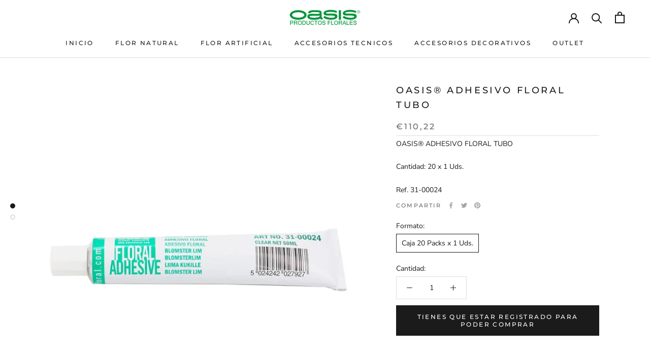

--- FILE ---
content_type: text/html; charset=utf-8
request_url: https://oasisfloral.es/products/oasis-adhesivo-floral-tubo-r-eq
body_size: 31971
content:
<!doctype html>

<html class="no-js" lang="es">
<head>
    <meta charset="utf-8">
    <meta http-equiv="X-UA-Compatible" content="IE=edge,chrome=1">
    <meta name="viewport"
          content="width=device-width, initial-scale=1.0, height=device-height, minimum-scale=1.0, maximum-scale=1.0">
    <meta name="theme-color" content="">

    <title>
        OASIS® ADHESIVO FLORAL TUBO R.EQ. &ndash; oasisfloral.es
    </title><meta name="description" content="OASIS® ADHESIVO FLORAL TUBO Cantidad: 20 x 1 Uds. Ref. 31-00024"><link rel="canonical" href="https://oasisfloral.es/products/oasis-adhesivo-floral-tubo-r-eq"><meta property="og:type" content="product">
  <meta property="og:title" content="OASIS® ADHESIVO FLORAL TUBO"><meta property="og:image" content="http://oasisfloral.es/cdn/shop/products/31-00024_809adb6c-c601-469f-b7dd-6200c292fa71.jpg?v=1631547156">
    <meta property="og:image:secure_url" content="https://oasisfloral.es/cdn/shop/products/31-00024_809adb6c-c601-469f-b7dd-6200c292fa71.jpg?v=1631547156">
    <meta property="og:image:width" content="768">
    <meta property="og:image:height" content="768"><meta property="product:price:amount" content="110,22">
  <meta property="product:price:currency" content="EUR"><meta property="og:description" content="OASIS® ADHESIVO FLORAL TUBO Cantidad: 20 x 1 Uds. Ref. 31-00024"><meta property="og:url" content="https://oasisfloral.es/products/oasis-adhesivo-floral-tubo-r-eq">
<meta property="og:site_name" content="oasisfloral.es"><meta name="twitter:card" content="summary"><meta name="twitter:title" content="OASIS® ADHESIVO FLORAL TUBO">
  <meta name="twitter:description" content="OASIS® ADHESIVO FLORAL TUBO
Cantidad: 20 x 1 Uds.
Ref. 31-00024">
  <meta name="twitter:image" content="https://oasisfloral.es/cdn/shop/products/31-00024_809adb6c-c601-469f-b7dd-6200c292fa71_600x600_crop_center.jpg?v=1631547156">
    <style>
  @font-face {
  font-family: Montserrat;
  font-weight: 500;
  font-style: normal;
  font-display: fallback;
  src: url("//oasisfloral.es/cdn/fonts/montserrat/montserrat_n5.07ef3781d9c78c8b93c98419da7ad4fbeebb6635.woff2") format("woff2"),
       url("//oasisfloral.es/cdn/fonts/montserrat/montserrat_n5.adf9b4bd8b0e4f55a0b203cdd84512667e0d5e4d.woff") format("woff");
}

  @font-face {
  font-family: "Nunito Sans";
  font-weight: 400;
  font-style: normal;
  font-display: fallback;
  src: url("//oasisfloral.es/cdn/fonts/nunito_sans/nunitosans_n4.0276fe080df0ca4e6a22d9cb55aed3ed5ba6b1da.woff2") format("woff2"),
       url("//oasisfloral.es/cdn/fonts/nunito_sans/nunitosans_n4.b4964bee2f5e7fd9c3826447e73afe2baad607b7.woff") format("woff");
}


  @font-face {
  font-family: "Nunito Sans";
  font-weight: 700;
  font-style: normal;
  font-display: fallback;
  src: url("//oasisfloral.es/cdn/fonts/nunito_sans/nunitosans_n7.25d963ed46da26098ebeab731e90d8802d989fa5.woff2") format("woff2"),
       url("//oasisfloral.es/cdn/fonts/nunito_sans/nunitosans_n7.d32e3219b3d2ec82285d3027bd673efc61a996c8.woff") format("woff");
}

  @font-face {
  font-family: "Nunito Sans";
  font-weight: 400;
  font-style: italic;
  font-display: fallback;
  src: url("//oasisfloral.es/cdn/fonts/nunito_sans/nunitosans_i4.6e408730afac1484cf297c30b0e67c86d17fc586.woff2") format("woff2"),
       url("//oasisfloral.es/cdn/fonts/nunito_sans/nunitosans_i4.c9b6dcbfa43622b39a5990002775a8381942ae38.woff") format("woff");
}

  @font-face {
  font-family: "Nunito Sans";
  font-weight: 700;
  font-style: italic;
  font-display: fallback;
  src: url("//oasisfloral.es/cdn/fonts/nunito_sans/nunitosans_i7.8c1124729eec046a321e2424b2acf328c2c12139.woff2") format("woff2"),
       url("//oasisfloral.es/cdn/fonts/nunito_sans/nunitosans_i7.af4cda04357273e0996d21184432bcb14651a64d.woff") format("woff");
}


  :root {
    --heading-font-family : Montserrat, sans-serif;
    --heading-font-weight : 500;
    --heading-font-style  : normal;

    --text-font-family : "Nunito Sans", sans-serif;
    --text-font-weight : 400;
    --text-font-style  : normal;

    --base-text-font-size   : 14px;
    --default-text-font-size: 14px;--background          : #ffffff;
    --background-rgb      : 255, 255, 255;
    --light-background    : #ffffff;
    --light-background-rgb: 255, 255, 255;
    --heading-color       : #1c1b1b;
    --text-color          : #1c1b1b;
    --text-color-rgb      : 28, 27, 27;
    --text-color-light    : #6a6a6a;
    --text-color-light-rgb: 106, 106, 106;
    --link-color          : #6a6a6a;
    --link-color-rgb      : 106, 106, 106;
    --border-color        : #dddddd;
    --border-color-rgb    : 221, 221, 221;

    --button-background    : #1c1b1b;
    --button-background-rgb: 28, 27, 27;
    --button-text-color    : #ffffff;

    --header-background       : #ffffff;
    --header-heading-color    : #1c1b1b;
    --header-light-text-color : #6a6a6a;
    --header-border-color     : #dddddd;

    --footer-background    : #e9efef;
    --footer-text-color    : #6a6a6a;
    --footer-heading-color : #1c1b1b;
    --footer-border-color  : #d6dbdb;

    --navigation-background      : #1c1b1b;
    --navigation-background-rgb  : 28, 27, 27;
    --navigation-text-color      : #ffffff;
    --navigation-text-color-light: rgba(255, 255, 255, 0.5);
    --navigation-border-color    : rgba(255, 255, 255, 0.25);

    --newsletter-popup-background     : #1c1b1b;
    --newsletter-popup-text-color     : #ffffff;
    --newsletter-popup-text-color-rgb : 255, 255, 255;

    --secondary-elements-background       : #1c1b1b;
    --secondary-elements-background-rgb   : 28, 27, 27;
    --secondary-elements-text-color       : #ffffff;
    --secondary-elements-text-color-light : rgba(255, 255, 255, 0.5);
    --secondary-elements-border-color     : rgba(255, 255, 255, 0.25);

    --product-sale-price-color    : #f94c43;
    --product-sale-price-color-rgb: 249, 76, 67;

    /* Products */

    --horizontal-spacing-four-products-per-row: 60px;
        --horizontal-spacing-two-products-per-row : 60px;

    --vertical-spacing-four-products-per-row: 60px;
        --vertical-spacing-two-products-per-row : 75px;

    /* Animation */
    --drawer-transition-timing: cubic-bezier(0.645, 0.045, 0.355, 1);
    --header-base-height: 80px; /* We set a default for browsers that do not support CSS variables */

    /* Cursors */
    --cursor-zoom-in-svg    : url(//oasisfloral.es/cdn/shop/t/7/assets/cursor-zoom-in.svg?v=170532930330058140181621513350);
    --cursor-zoom-in-2x-svg : url(//oasisfloral.es/cdn/shop/t/7/assets/cursor-zoom-in-2x.svg?v=56685658183649387561621513350);
  }
</style>

<script>
  // IE11 does not have support for CSS variables, so we have to polyfill them
  if (!(((window || {}).CSS || {}).supports && window.CSS.supports('(--a: 0)'))) {
    const script = document.createElement('script');
    script.type = 'text/javascript';
    script.src = 'https://cdn.jsdelivr.net/npm/css-vars-ponyfill@2';
    script.onload = function() {
      cssVars({});
    };

    document.getElementsByTagName('head')[0].appendChild(script);
  }
</script>

    <script>window.performance && window.performance.mark && window.performance.mark('shopify.content_for_header.start');</script><meta id="shopify-digital-wallet" name="shopify-digital-wallet" content="/52765556904/digital_wallets/dialog">
<meta name="shopify-checkout-api-token" content="96dedca8a682bc9ed630bb47854b2fb0">
<link rel="alternate" type="application/json+oembed" href="https://oasisfloral.es/products/oasis-adhesivo-floral-tubo-r-eq.oembed">
<script async="async" src="/checkouts/internal/preloads.js?locale=es-ES"></script>
<link rel="preconnect" href="https://shop.app" crossorigin="anonymous">
<script async="async" src="https://shop.app/checkouts/internal/preloads.js?locale=es-ES&shop_id=52765556904" crossorigin="anonymous"></script>
<script id="shopify-features" type="application/json">{"accessToken":"96dedca8a682bc9ed630bb47854b2fb0","betas":["rich-media-storefront-analytics"],"domain":"oasisfloral.es","predictiveSearch":true,"shopId":52765556904,"locale":"es"}</script>
<script>var Shopify = Shopify || {};
Shopify.shop = "oasisfloral-es.myshopify.com";
Shopify.locale = "es";
Shopify.currency = {"active":"EUR","rate":"1.0"};
Shopify.country = "ES";
Shopify.theme = {"name":"Prestige","id":123212791976,"schema_name":"Prestige","schema_version":"4.13.0","theme_store_id":null,"role":"main"};
Shopify.theme.handle = "null";
Shopify.theme.style = {"id":null,"handle":null};
Shopify.cdnHost = "oasisfloral.es/cdn";
Shopify.routes = Shopify.routes || {};
Shopify.routes.root = "/";</script>
<script type="module">!function(o){(o.Shopify=o.Shopify||{}).modules=!0}(window);</script>
<script>!function(o){function n(){var o=[];function n(){o.push(Array.prototype.slice.apply(arguments))}return n.q=o,n}var t=o.Shopify=o.Shopify||{};t.loadFeatures=n(),t.autoloadFeatures=n()}(window);</script>
<script>
  window.ShopifyPay = window.ShopifyPay || {};
  window.ShopifyPay.apiHost = "shop.app\/pay";
  window.ShopifyPay.redirectState = null;
</script>
<script id="shop-js-analytics" type="application/json">{"pageType":"product"}</script>
<script defer="defer" async type="module" src="//oasisfloral.es/cdn/shopifycloud/shop-js/modules/v2/client.init-shop-cart-sync_B5knhve2.es.esm.js"></script>
<script defer="defer" async type="module" src="//oasisfloral.es/cdn/shopifycloud/shop-js/modules/v2/chunk.common_DUtBTchb.esm.js"></script>
<script type="module">
  await import("//oasisfloral.es/cdn/shopifycloud/shop-js/modules/v2/client.init-shop-cart-sync_B5knhve2.es.esm.js");
await import("//oasisfloral.es/cdn/shopifycloud/shop-js/modules/v2/chunk.common_DUtBTchb.esm.js");

  window.Shopify.SignInWithShop?.initShopCartSync?.({"fedCMEnabled":true,"windoidEnabled":true});

</script>
<script>
  window.Shopify = window.Shopify || {};
  if (!window.Shopify.featureAssets) window.Shopify.featureAssets = {};
  window.Shopify.featureAssets['shop-js'] = {"shop-cart-sync":["modules/v2/client.shop-cart-sync_Cu3ACRcZ.es.esm.js","modules/v2/chunk.common_DUtBTchb.esm.js"],"init-fed-cm":["modules/v2/client.init-fed-cm_BJrnB9kG.es.esm.js","modules/v2/chunk.common_DUtBTchb.esm.js"],"shop-button":["modules/v2/client.shop-button_CG6GKOD_.es.esm.js","modules/v2/chunk.common_DUtBTchb.esm.js"],"shop-cash-offers":["modules/v2/client.shop-cash-offers_gbZJIl7z.es.esm.js","modules/v2/chunk.common_DUtBTchb.esm.js","modules/v2/chunk.modal_BWJC_e_i.esm.js"],"init-windoid":["modules/v2/client.init-windoid_8ySNSk4Z.es.esm.js","modules/v2/chunk.common_DUtBTchb.esm.js"],"init-shop-email-lookup-coordinator":["modules/v2/client.init-shop-email-lookup-coordinator_wAcB8hvS.es.esm.js","modules/v2/chunk.common_DUtBTchb.esm.js"],"shop-toast-manager":["modules/v2/client.shop-toast-manager_Bg_V7N2L.es.esm.js","modules/v2/chunk.common_DUtBTchb.esm.js"],"shop-login-button":["modules/v2/client.shop-login-button_9GhCXlmE.es.esm.js","modules/v2/chunk.common_DUtBTchb.esm.js","modules/v2/chunk.modal_BWJC_e_i.esm.js"],"avatar":["modules/v2/client.avatar_BTnouDA3.es.esm.js"],"pay-button":["modules/v2/client.pay-button_18xvAuUL.es.esm.js","modules/v2/chunk.common_DUtBTchb.esm.js"],"init-shop-cart-sync":["modules/v2/client.init-shop-cart-sync_B5knhve2.es.esm.js","modules/v2/chunk.common_DUtBTchb.esm.js"],"init-customer-accounts":["modules/v2/client.init-customer-accounts_BuGWnp7m.es.esm.js","modules/v2/client.shop-login-button_9GhCXlmE.es.esm.js","modules/v2/chunk.common_DUtBTchb.esm.js","modules/v2/chunk.modal_BWJC_e_i.esm.js"],"init-shop-for-new-customer-accounts":["modules/v2/client.init-shop-for-new-customer-accounts_B-HfpYBc.es.esm.js","modules/v2/client.shop-login-button_9GhCXlmE.es.esm.js","modules/v2/chunk.common_DUtBTchb.esm.js","modules/v2/chunk.modal_BWJC_e_i.esm.js"],"init-customer-accounts-sign-up":["modules/v2/client.init-customer-accounts-sign-up_C94lauhm.es.esm.js","modules/v2/client.shop-login-button_9GhCXlmE.es.esm.js","modules/v2/chunk.common_DUtBTchb.esm.js","modules/v2/chunk.modal_BWJC_e_i.esm.js"],"checkout-modal":["modules/v2/client.checkout-modal_DUL5NYMv.es.esm.js","modules/v2/chunk.common_DUtBTchb.esm.js","modules/v2/chunk.modal_BWJC_e_i.esm.js"],"shop-follow-button":["modules/v2/client.shop-follow-button_Mw9EIQD1.es.esm.js","modules/v2/chunk.common_DUtBTchb.esm.js","modules/v2/chunk.modal_BWJC_e_i.esm.js"],"lead-capture":["modules/v2/client.lead-capture_DYjuQXkS.es.esm.js","modules/v2/chunk.common_DUtBTchb.esm.js","modules/v2/chunk.modal_BWJC_e_i.esm.js"],"shop-login":["modules/v2/client.shop-login_DK54Bfm6.es.esm.js","modules/v2/chunk.common_DUtBTchb.esm.js","modules/v2/chunk.modal_BWJC_e_i.esm.js"],"payment-terms":["modules/v2/client.payment-terms_JXZtx-3Y.es.esm.js","modules/v2/chunk.common_DUtBTchb.esm.js","modules/v2/chunk.modal_BWJC_e_i.esm.js"]};
</script>
<script>(function() {
  var isLoaded = false;
  function asyncLoad() {
    if (isLoaded) return;
    isLoaded = true;
    var urls = ["https:\/\/easyinvoice.digitaltakeout.es\/assets\/js\/easyinvoice20210929.js?shop=oasisfloral-es.myshopify.com"];
    for (var i = 0; i < urls.length; i++) {
      var s = document.createElement('script');
      s.type = 'text/javascript';
      s.async = true;
      s.src = urls[i];
      var x = document.getElementsByTagName('script')[0];
      x.parentNode.insertBefore(s, x);
    }
  };
  if(window.attachEvent) {
    window.attachEvent('onload', asyncLoad);
  } else {
    window.addEventListener('load', asyncLoad, false);
  }
})();</script>
<script id="__st">var __st={"a":52765556904,"offset":3600,"reqid":"94dbf551-22fd-4ca0-97e3-0d94e752f5e6-1768367279","pageurl":"oasisfloral.es\/products\/oasis-adhesivo-floral-tubo-r-eq","u":"bc250f2ad8a4","p":"product","rtyp":"product","rid":7061335015592};</script>
<script>window.ShopifyPaypalV4VisibilityTracking = true;</script>
<script id="captcha-bootstrap">!function(){'use strict';const t='contact',e='account',n='new_comment',o=[[t,t],['blogs',n],['comments',n],[t,'customer']],c=[[e,'customer_login'],[e,'guest_login'],[e,'recover_customer_password'],[e,'create_customer']],r=t=>t.map((([t,e])=>`form[action*='/${t}']:not([data-nocaptcha='true']) input[name='form_type'][value='${e}']`)).join(','),a=t=>()=>t?[...document.querySelectorAll(t)].map((t=>t.form)):[];function s(){const t=[...o],e=r(t);return a(e)}const i='password',u='form_key',d=['recaptcha-v3-token','g-recaptcha-response','h-captcha-response',i],f=()=>{try{return window.sessionStorage}catch{return}},m='__shopify_v',_=t=>t.elements[u];function p(t,e,n=!1){try{const o=window.sessionStorage,c=JSON.parse(o.getItem(e)),{data:r}=function(t){const{data:e,action:n}=t;return t[m]||n?{data:e,action:n}:{data:t,action:n}}(c);for(const[e,n]of Object.entries(r))t.elements[e]&&(t.elements[e].value=n);n&&o.removeItem(e)}catch(o){console.error('form repopulation failed',{error:o})}}const l='form_type',E='cptcha';function T(t){t.dataset[E]=!0}const w=window,h=w.document,L='Shopify',v='ce_forms',y='captcha';let A=!1;((t,e)=>{const n=(g='f06e6c50-85a8-45c8-87d0-21a2b65856fe',I='https://cdn.shopify.com/shopifycloud/storefront-forms-hcaptcha/ce_storefront_forms_captcha_hcaptcha.v1.5.2.iife.js',D={infoText:'Protegido por hCaptcha',privacyText:'Privacidad',termsText:'Términos'},(t,e,n)=>{const o=w[L][v],c=o.bindForm;if(c)return c(t,g,e,D).then(n);var r;o.q.push([[t,g,e,D],n]),r=I,A||(h.body.append(Object.assign(h.createElement('script'),{id:'captcha-provider',async:!0,src:r})),A=!0)});var g,I,D;w[L]=w[L]||{},w[L][v]=w[L][v]||{},w[L][v].q=[],w[L][y]=w[L][y]||{},w[L][y].protect=function(t,e){n(t,void 0,e),T(t)},Object.freeze(w[L][y]),function(t,e,n,w,h,L){const[v,y,A,g]=function(t,e,n){const i=e?o:[],u=t?c:[],d=[...i,...u],f=r(d),m=r(i),_=r(d.filter((([t,e])=>n.includes(e))));return[a(f),a(m),a(_),s()]}(w,h,L),I=t=>{const e=t.target;return e instanceof HTMLFormElement?e:e&&e.form},D=t=>v().includes(t);t.addEventListener('submit',(t=>{const e=I(t);if(!e)return;const n=D(e)&&!e.dataset.hcaptchaBound&&!e.dataset.recaptchaBound,o=_(e),c=g().includes(e)&&(!o||!o.value);(n||c)&&t.preventDefault(),c&&!n&&(function(t){try{if(!f())return;!function(t){const e=f();if(!e)return;const n=_(t);if(!n)return;const o=n.value;o&&e.removeItem(o)}(t);const e=Array.from(Array(32),(()=>Math.random().toString(36)[2])).join('');!function(t,e){_(t)||t.append(Object.assign(document.createElement('input'),{type:'hidden',name:u})),t.elements[u].value=e}(t,e),function(t,e){const n=f();if(!n)return;const o=[...t.querySelectorAll(`input[type='${i}']`)].map((({name:t})=>t)),c=[...d,...o],r={};for(const[a,s]of new FormData(t).entries())c.includes(a)||(r[a]=s);n.setItem(e,JSON.stringify({[m]:1,action:t.action,data:r}))}(t,e)}catch(e){console.error('failed to persist form',e)}}(e),e.submit())}));const S=(t,e)=>{t&&!t.dataset[E]&&(n(t,e.some((e=>e===t))),T(t))};for(const o of['focusin','change'])t.addEventListener(o,(t=>{const e=I(t);D(e)&&S(e,y())}));const B=e.get('form_key'),M=e.get(l),P=B&&M;t.addEventListener('DOMContentLoaded',(()=>{const t=y();if(P)for(const e of t)e.elements[l].value===M&&p(e,B);[...new Set([...A(),...v().filter((t=>'true'===t.dataset.shopifyCaptcha))])].forEach((e=>S(e,t)))}))}(h,new URLSearchParams(w.location.search),n,t,e,['guest_login'])})(!0,!0)}();</script>
<script integrity="sha256-4kQ18oKyAcykRKYeNunJcIwy7WH5gtpwJnB7kiuLZ1E=" data-source-attribution="shopify.loadfeatures" defer="defer" src="//oasisfloral.es/cdn/shopifycloud/storefront/assets/storefront/load_feature-a0a9edcb.js" crossorigin="anonymous"></script>
<script crossorigin="anonymous" defer="defer" src="//oasisfloral.es/cdn/shopifycloud/storefront/assets/shopify_pay/storefront-65b4c6d7.js?v=20250812"></script>
<script data-source-attribution="shopify.dynamic_checkout.dynamic.init">var Shopify=Shopify||{};Shopify.PaymentButton=Shopify.PaymentButton||{isStorefrontPortableWallets:!0,init:function(){window.Shopify.PaymentButton.init=function(){};var t=document.createElement("script");t.src="https://oasisfloral.es/cdn/shopifycloud/portable-wallets/latest/portable-wallets.es.js",t.type="module",document.head.appendChild(t)}};
</script>
<script data-source-attribution="shopify.dynamic_checkout.buyer_consent">
  function portableWalletsHideBuyerConsent(e){var t=document.getElementById("shopify-buyer-consent"),n=document.getElementById("shopify-subscription-policy-button");t&&n&&(t.classList.add("hidden"),t.setAttribute("aria-hidden","true"),n.removeEventListener("click",e))}function portableWalletsShowBuyerConsent(e){var t=document.getElementById("shopify-buyer-consent"),n=document.getElementById("shopify-subscription-policy-button");t&&n&&(t.classList.remove("hidden"),t.removeAttribute("aria-hidden"),n.addEventListener("click",e))}window.Shopify?.PaymentButton&&(window.Shopify.PaymentButton.hideBuyerConsent=portableWalletsHideBuyerConsent,window.Shopify.PaymentButton.showBuyerConsent=portableWalletsShowBuyerConsent);
</script>
<script data-source-attribution="shopify.dynamic_checkout.cart.bootstrap">document.addEventListener("DOMContentLoaded",(function(){function t(){return document.querySelector("shopify-accelerated-checkout-cart, shopify-accelerated-checkout")}if(t())Shopify.PaymentButton.init();else{new MutationObserver((function(e,n){t()&&(Shopify.PaymentButton.init(),n.disconnect())})).observe(document.body,{childList:!0,subtree:!0})}}));
</script>
<script id='scb4127' type='text/javascript' async='' src='https://oasisfloral.es/cdn/shopifycloud/privacy-banner/storefront-banner.js'></script><link id="shopify-accelerated-checkout-styles" rel="stylesheet" media="screen" href="https://oasisfloral.es/cdn/shopifycloud/portable-wallets/latest/accelerated-checkout-backwards-compat.css" crossorigin="anonymous">
<style id="shopify-accelerated-checkout-cart">
        #shopify-buyer-consent {
  margin-top: 1em;
  display: inline-block;
  width: 100%;
}

#shopify-buyer-consent.hidden {
  display: none;
}

#shopify-subscription-policy-button {
  background: none;
  border: none;
  padding: 0;
  text-decoration: underline;
  font-size: inherit;
  cursor: pointer;
}

#shopify-subscription-policy-button::before {
  box-shadow: none;
}

      </style>

<script>window.performance && window.performance.mark && window.performance.mark('shopify.content_for_header.end');</script>

    <link rel="stylesheet" href="//oasisfloral.es/cdn/shop/t/7/assets/theme.css?v=162548338039000906531756284321">
    <link rel="stylesheet" href="//oasisfloral.es/cdn/shop/t/7/assets/custom.css?v=111577363254711346101666209634">

    <script>// This allows to expose several variables to the global scope, to be used in scripts
        window.theme = {
          pageType: "product",
          moneyFormat: "€{{amount_with_comma_separator}}",
          moneyWithCurrencyFormat: "€{{amount_with_comma_separator}} EUR",
          productImageSize: "square",
          searchMode: "product,article",
          showPageTransition: false,
          showElementStaggering: true,
          showImageZooming: true
        };

        window.routes = {
          rootUrl: "\/",
          rootUrlWithoutSlash: '',
          cartUrl: "\/cart",
          cartAddUrl: "\/cart\/add",
          cartChangeUrl: "\/cart\/change",
          searchUrl: "\/search",
          productRecommendationsUrl: "\/recommendations\/products"
        };

        window.languages = {
          cartAddNote: "Añadir nota al pedido",
          cartEditNote: "Editar nota del pedido",
          productImageLoadingError: "La imagen no ha podido cargarse. Por favor, actualiza la página.",
          productFormAddToCart: "Añadir al carrito",
          productFormUnavailable: "No disponible",
          productFormSoldOut: "Agotado",
          shippingEstimatorOneResult: "1 opción disponible:",
          shippingEstimatorMoreResults: "{{count}} opciones disponibles:",
          shippingEstimatorNoResults: "No hemos encontrado un método de envío"
        };

        window.lazySizesConfig = {
          loadHidden: false,
          hFac: 0.5,
          expFactor: 2,
          ricTimeout: 150,
          lazyClass: 'Image--lazyLoad',
          loadingClass: 'Image--lazyLoading',
          loadedClass: 'Image--lazyLoaded'
        };

        document.documentElement.className = document.documentElement.className.replace('no-js', 'js');
        document.documentElement.style.setProperty('--window-height', window.innerHeight + 'px');

        // We do a quick detection of some features (we could use Modernizr but for so little...)
        (function () {
          document.documentElement.className += ((window.CSS && window.CSS.supports('(position: sticky) or (position: -webkit-sticky)')) ? ' supports-sticky' : ' no-supports-sticky');
          document.documentElement.className += (window.matchMedia('(-moz-touch-enabled: 1), (hover: none)')).matches ? ' no-supports-hover' : ' supports-hover';
        }());
    </script>

    <script src="//oasisfloral.es/cdn/shop/t/7/assets/lazysizes.min.js?v=174358363404432586981621513337" async></script><script src="https://polyfill-fastly.net/v3/polyfill.min.js?unknown=polyfill&features=fetch,Element.prototype.closest,Element.prototype.remove,Element.prototype.classList,Array.prototype.includes,Array.prototype.fill,Object.assign,CustomEvent,IntersectionObserver,IntersectionObserverEntry,URL"
            defer></script>
    <script src="//oasisfloral.es/cdn/shop/t/7/assets/libs.min.js?v=26178543184394469741621513338" defer></script>
    <script src="//oasisfloral.es/cdn/shop/t/7/assets/theme.min.js?v=3199082937224719171647407753" defer></script>
    <script src="//oasisfloral.es/cdn/shop/t/7/assets/discount_list.js?v=85046001930884611021749114393"></script>
    <script src="//oasisfloral.es/cdn/shop/t/7/assets/custom.js?v=69052450616152078991749116831" defer></script>

    <script>
      (function () {
        window.onpageshow = function () {
          if (window.theme.showPageTransition) {
            var pageTransition = document.querySelector('.PageTransition');

            if (pageTransition) {
              pageTransition.style.visibility = 'visible';
              pageTransition.style.opacity = '0';
            }
          }

          // When the page is loaded from the cache, we have to reload the cart content
          document.documentElement.dispatchEvent(new CustomEvent('cart:refresh', {
            bubbles: true
          }));
        };
      })();
    </script>

    
        <script type="application/javascript">
          const logged_user = false;
          const user_recargo = false;
          const customer_mayorista_a = false;
          const customer_mayorista_b = false;
          const customer_baleares = false;
        </script>
    

<script type="application/javascript">
          const product_no_portugal = false;
          const product_no_spain = false;
          const product_baleares = false;
        </script>
        <script type="application/javascript">
          if (user_recargo === true) {
            const url = window.location.href;
            if (url.indexOf('-r-eq') < 0) {
              window.onload = function WindowLoad(event) {
                console.log(url)
                console.log(url.replace("oasis-adhesivo-floral-tubo-r-eq", "oasis-adhesivo-floral-tubo-r-eq-r-eq"))
                window.location.href = url.replace("oasis-adhesivo-floral-tubo-r-eq", "oasis-adhesivo-floral-tubo-r-eq-r-eq");
              }
            }
          }
          if (customer_mayorista_a === true) {
            const url = window.location.href;
            if (url.indexOf('_mayorista_a') < 0) {
              window.onload = function WindowLoad(event) {
                console.log(url)
                console.log(url.replace("oasis-adhesivo-floral-tubo-r-eq", "oasis-adhesivo-floral-tubo-r-eq_mayorista_a"))
                window.location.href = url.replace("oasis-adhesivo-floral-tubo-r-eq", "oasis-adhesivo-floral-tubo-r-eq_mayorista_a");
              }
            }
          }
          if (customer_mayorista_b === true) {
            const url = window.location.href;
            if (url.indexOf('_mayorista_b') < 0) {
              window.onload = function WindowLoad(event) {
                console.log(url)
                console.log(url.replace("oasis-adhesivo-floral-tubo-r-eq", "oasis-adhesivo-floral-tubo-r-eq_mayorista_b"))
                window.location.href = url.replace("oasis-adhesivo-floral-tubo-r-eq", "oasis-adhesivo-floral-tubo-r-eq_mayorista_b");
              }
            }
          }
          if (product_baleares === true && (!customer_baleares || customer_baleares !== true)) {
            window.location.href = 'https://oasisfloral.es/';
            // const url = window.location.href;
            // if (url.indexOf('_mayorista_b') < 0) {
            //   window.onload = function WindowLoad(event) {
            //     console.log(url)
                
                
              // }
            // }
          }
        </script>
    
<script type="application/javascript">
      const product = true;
      const product_normal = false;
      const product_r_eq = true;
      const product_mayorista_a = false;
      const product_mayorista_b = false;
    </script>

    
  <script type="application/ld+json">
  {
    "@context": "http://schema.org",
    "@type": "Product",
    "offers": [{
          "@type": "Offer",
          "name": "Caja 20 Packs x 1 Uds.",
          "availability":"https://schema.org/InStock",
          "price": 110.22,
          "priceCurrency": "EUR",
          "priceValidUntil": "2026-01-24","sku": "31-00024","url": "/products/oasis-adhesivo-floral-tubo-r-eq?variant=41033215115432"
        }
],
    "brand": {
      "name": "OASIS® floral.es"
    },
    "name": "OASIS® ADHESIVO FLORAL TUBO",
    "description": "OASIS® ADHESIVO FLORAL TUBO\r\nCantidad: 20 x 1 Uds.\r\nRef. 31-00024",
    "category": "",
    "url": "/products/oasis-adhesivo-floral-tubo-r-eq",
    "sku": "31-00024",
    "image": {
      "@type": "ImageObject",
      "url": "https://oasisfloral.es/cdn/shop/products/31-00024_809adb6c-c601-469f-b7dd-6200c292fa71_1024x.jpg?v=1631547156",
      "image": "https://oasisfloral.es/cdn/shop/products/31-00024_809adb6c-c601-469f-b7dd-6200c292fa71_1024x.jpg?v=1631547156",
      "name": "OASIS® ADHESIVO FLORAL TUBO R.EQ.",
      "width": "1024",
      "height": "1024"
    }
  }
  </script>



  <script type="application/ld+json">
  {
    "@context": "http://schema.org",
    "@type": "BreadcrumbList",
  "itemListElement": [{
      "@type": "ListItem",
      "position": 1,
      "name": "Translation missing: es.general.breadcrumb.home",
      "item": "https://oasisfloral.es"
    },{
          "@type": "ListItem",
          "position": 2,
          "name": "OASIS® ADHESIVO FLORAL TUBO",
          "item": "https://oasisfloral.es/products/oasis-adhesivo-floral-tubo-r-eq"
        }]
  }
  </script>


<!-- BEGIN app block: shopify://apps/klaviyo-email-marketing-sms/blocks/klaviyo-onsite-embed/2632fe16-c075-4321-a88b-50b567f42507 -->















  <script>
    window.klaviyoReviewsProductDesignMode = false
  </script>







<!-- END app block --><link href="https://monorail-edge.shopifysvc.com" rel="dns-prefetch">
<script>(function(){if ("sendBeacon" in navigator && "performance" in window) {try {var session_token_from_headers = performance.getEntriesByType('navigation')[0].serverTiming.find(x => x.name == '_s').description;} catch {var session_token_from_headers = undefined;}var session_cookie_matches = document.cookie.match(/_shopify_s=([^;]*)/);var session_token_from_cookie = session_cookie_matches && session_cookie_matches.length === 2 ? session_cookie_matches[1] : "";var session_token = session_token_from_headers || session_token_from_cookie || "";function handle_abandonment_event(e) {var entries = performance.getEntries().filter(function(entry) {return /monorail-edge.shopifysvc.com/.test(entry.name);});if (!window.abandonment_tracked && entries.length === 0) {window.abandonment_tracked = true;var currentMs = Date.now();var navigation_start = performance.timing.navigationStart;var payload = {shop_id: 52765556904,url: window.location.href,navigation_start,duration: currentMs - navigation_start,session_token,page_type: "product"};window.navigator.sendBeacon("https://monorail-edge.shopifysvc.com/v1/produce", JSON.stringify({schema_id: "online_store_buyer_site_abandonment/1.1",payload: payload,metadata: {event_created_at_ms: currentMs,event_sent_at_ms: currentMs}}));}}window.addEventListener('pagehide', handle_abandonment_event);}}());</script>
<script id="web-pixels-manager-setup">(function e(e,d,r,n,o){if(void 0===o&&(o={}),!Boolean(null===(a=null===(i=window.Shopify)||void 0===i?void 0:i.analytics)||void 0===a?void 0:a.replayQueue)){var i,a;window.Shopify=window.Shopify||{};var t=window.Shopify;t.analytics=t.analytics||{};var s=t.analytics;s.replayQueue=[],s.publish=function(e,d,r){return s.replayQueue.push([e,d,r]),!0};try{self.performance.mark("wpm:start")}catch(e){}var l=function(){var e={modern:/Edge?\/(1{2}[4-9]|1[2-9]\d|[2-9]\d{2}|\d{4,})\.\d+(\.\d+|)|Firefox\/(1{2}[4-9]|1[2-9]\d|[2-9]\d{2}|\d{4,})\.\d+(\.\d+|)|Chrom(ium|e)\/(9{2}|\d{3,})\.\d+(\.\d+|)|(Maci|X1{2}).+ Version\/(15\.\d+|(1[6-9]|[2-9]\d|\d{3,})\.\d+)([,.]\d+|)( \(\w+\)|)( Mobile\/\w+|) Safari\/|Chrome.+OPR\/(9{2}|\d{3,})\.\d+\.\d+|(CPU[ +]OS|iPhone[ +]OS|CPU[ +]iPhone|CPU IPhone OS|CPU iPad OS)[ +]+(15[._]\d+|(1[6-9]|[2-9]\d|\d{3,})[._]\d+)([._]\d+|)|Android:?[ /-](13[3-9]|1[4-9]\d|[2-9]\d{2}|\d{4,})(\.\d+|)(\.\d+|)|Android.+Firefox\/(13[5-9]|1[4-9]\d|[2-9]\d{2}|\d{4,})\.\d+(\.\d+|)|Android.+Chrom(ium|e)\/(13[3-9]|1[4-9]\d|[2-9]\d{2}|\d{4,})\.\d+(\.\d+|)|SamsungBrowser\/([2-9]\d|\d{3,})\.\d+/,legacy:/Edge?\/(1[6-9]|[2-9]\d|\d{3,})\.\d+(\.\d+|)|Firefox\/(5[4-9]|[6-9]\d|\d{3,})\.\d+(\.\d+|)|Chrom(ium|e)\/(5[1-9]|[6-9]\d|\d{3,})\.\d+(\.\d+|)([\d.]+$|.*Safari\/(?![\d.]+ Edge\/[\d.]+$))|(Maci|X1{2}).+ Version\/(10\.\d+|(1[1-9]|[2-9]\d|\d{3,})\.\d+)([,.]\d+|)( \(\w+\)|)( Mobile\/\w+|) Safari\/|Chrome.+OPR\/(3[89]|[4-9]\d|\d{3,})\.\d+\.\d+|(CPU[ +]OS|iPhone[ +]OS|CPU[ +]iPhone|CPU IPhone OS|CPU iPad OS)[ +]+(10[._]\d+|(1[1-9]|[2-9]\d|\d{3,})[._]\d+)([._]\d+|)|Android:?[ /-](13[3-9]|1[4-9]\d|[2-9]\d{2}|\d{4,})(\.\d+|)(\.\d+|)|Mobile Safari.+OPR\/([89]\d|\d{3,})\.\d+\.\d+|Android.+Firefox\/(13[5-9]|1[4-9]\d|[2-9]\d{2}|\d{4,})\.\d+(\.\d+|)|Android.+Chrom(ium|e)\/(13[3-9]|1[4-9]\d|[2-9]\d{2}|\d{4,})\.\d+(\.\d+|)|Android.+(UC? ?Browser|UCWEB|U3)[ /]?(15\.([5-9]|\d{2,})|(1[6-9]|[2-9]\d|\d{3,})\.\d+)\.\d+|SamsungBrowser\/(5\.\d+|([6-9]|\d{2,})\.\d+)|Android.+MQ{2}Browser\/(14(\.(9|\d{2,})|)|(1[5-9]|[2-9]\d|\d{3,})(\.\d+|))(\.\d+|)|K[Aa][Ii]OS\/(3\.\d+|([4-9]|\d{2,})\.\d+)(\.\d+|)/},d=e.modern,r=e.legacy,n=navigator.userAgent;return n.match(d)?"modern":n.match(r)?"legacy":"unknown"}(),u="modern"===l?"modern":"legacy",c=(null!=n?n:{modern:"",legacy:""})[u],f=function(e){return[e.baseUrl,"/wpm","/b",e.hashVersion,"modern"===e.buildTarget?"m":"l",".js"].join("")}({baseUrl:d,hashVersion:r,buildTarget:u}),m=function(e){var d=e.version,r=e.bundleTarget,n=e.surface,o=e.pageUrl,i=e.monorailEndpoint;return{emit:function(e){var a=e.status,t=e.errorMsg,s=(new Date).getTime(),l=JSON.stringify({metadata:{event_sent_at_ms:s},events:[{schema_id:"web_pixels_manager_load/3.1",payload:{version:d,bundle_target:r,page_url:o,status:a,surface:n,error_msg:t},metadata:{event_created_at_ms:s}}]});if(!i)return console&&console.warn&&console.warn("[Web Pixels Manager] No Monorail endpoint provided, skipping logging."),!1;try{return self.navigator.sendBeacon.bind(self.navigator)(i,l)}catch(e){}var u=new XMLHttpRequest;try{return u.open("POST",i,!0),u.setRequestHeader("Content-Type","text/plain"),u.send(l),!0}catch(e){return console&&console.warn&&console.warn("[Web Pixels Manager] Got an unhandled error while logging to Monorail."),!1}}}}({version:r,bundleTarget:l,surface:e.surface,pageUrl:self.location.href,monorailEndpoint:e.monorailEndpoint});try{o.browserTarget=l,function(e){var d=e.src,r=e.async,n=void 0===r||r,o=e.onload,i=e.onerror,a=e.sri,t=e.scriptDataAttributes,s=void 0===t?{}:t,l=document.createElement("script"),u=document.querySelector("head"),c=document.querySelector("body");if(l.async=n,l.src=d,a&&(l.integrity=a,l.crossOrigin="anonymous"),s)for(var f in s)if(Object.prototype.hasOwnProperty.call(s,f))try{l.dataset[f]=s[f]}catch(e){}if(o&&l.addEventListener("load",o),i&&l.addEventListener("error",i),u)u.appendChild(l);else{if(!c)throw new Error("Did not find a head or body element to append the script");c.appendChild(l)}}({src:f,async:!0,onload:function(){if(!function(){var e,d;return Boolean(null===(d=null===(e=window.Shopify)||void 0===e?void 0:e.analytics)||void 0===d?void 0:d.initialized)}()){var d=window.webPixelsManager.init(e)||void 0;if(d){var r=window.Shopify.analytics;r.replayQueue.forEach((function(e){var r=e[0],n=e[1],o=e[2];d.publishCustomEvent(r,n,o)})),r.replayQueue=[],r.publish=d.publishCustomEvent,r.visitor=d.visitor,r.initialized=!0}}},onerror:function(){return m.emit({status:"failed",errorMsg:"".concat(f," has failed to load")})},sri:function(e){var d=/^sha384-[A-Za-z0-9+/=]+$/;return"string"==typeof e&&d.test(e)}(c)?c:"",scriptDataAttributes:o}),m.emit({status:"loading"})}catch(e){m.emit({status:"failed",errorMsg:(null==e?void 0:e.message)||"Unknown error"})}}})({shopId: 52765556904,storefrontBaseUrl: "https://oasisfloral.es",extensionsBaseUrl: "https://extensions.shopifycdn.com/cdn/shopifycloud/web-pixels-manager",monorailEndpoint: "https://monorail-edge.shopifysvc.com/unstable/produce_batch",surface: "storefront-renderer",enabledBetaFlags: ["2dca8a86","a0d5f9d2"],webPixelsConfigList: [{"id":"1521418568","configuration":"{\"config\":\"{\\\"pixel_id\\\":\\\"G-HJRTVEX6JC\\\",\\\"google_tag_ids\\\":[\\\"G-HJRTVEX6JC\\\"],\\\"gtag_events\\\":[{\\\"type\\\":\\\"begin_checkout\\\",\\\"action_label\\\":\\\"G-HJRTVEX6JC\\\"},{\\\"type\\\":\\\"search\\\",\\\"action_label\\\":\\\"G-HJRTVEX6JC\\\"},{\\\"type\\\":\\\"view_item\\\",\\\"action_label\\\":\\\"G-HJRTVEX6JC\\\"},{\\\"type\\\":\\\"purchase\\\",\\\"action_label\\\":\\\"G-HJRTVEX6JC\\\"},{\\\"type\\\":\\\"page_view\\\",\\\"action_label\\\":\\\"G-HJRTVEX6JC\\\"},{\\\"type\\\":\\\"add_payment_info\\\",\\\"action_label\\\":\\\"G-HJRTVEX6JC\\\"},{\\\"type\\\":\\\"add_to_cart\\\",\\\"action_label\\\":\\\"G-HJRTVEX6JC\\\"}],\\\"enable_monitoring_mode\\\":false}\"}","eventPayloadVersion":"v1","runtimeContext":"OPEN","scriptVersion":"b2a88bafab3e21179ed38636efcd8a93","type":"APP","apiClientId":1780363,"privacyPurposes":[],"dataSharingAdjustments":{"protectedCustomerApprovalScopes":["read_customer_address","read_customer_email","read_customer_name","read_customer_personal_data","read_customer_phone"]}},{"id":"shopify-app-pixel","configuration":"{}","eventPayloadVersion":"v1","runtimeContext":"STRICT","scriptVersion":"0450","apiClientId":"shopify-pixel","type":"APP","privacyPurposes":["ANALYTICS","MARKETING"]},{"id":"shopify-custom-pixel","eventPayloadVersion":"v1","runtimeContext":"LAX","scriptVersion":"0450","apiClientId":"shopify-pixel","type":"CUSTOM","privacyPurposes":["ANALYTICS","MARKETING"]}],isMerchantRequest: false,initData: {"shop":{"name":"oasisfloral.es","paymentSettings":{"currencyCode":"EUR"},"myshopifyDomain":"oasisfloral-es.myshopify.com","countryCode":"ES","storefrontUrl":"https:\/\/oasisfloral.es"},"customer":null,"cart":null,"checkout":null,"productVariants":[{"price":{"amount":110.22,"currencyCode":"EUR"},"product":{"title":"OASIS® ADHESIVO FLORAL TUBO R.EQ.","vendor":"OASIS® floral.es","id":"7061335015592","untranslatedTitle":"OASIS® ADHESIVO FLORAL TUBO R.EQ.","url":"\/products\/oasis-adhesivo-floral-tubo-r-eq","type":""},"id":"41033215115432","image":{"src":"\/\/oasisfloral.es\/cdn\/shop\/products\/31-00024_809adb6c-c601-469f-b7dd-6200c292fa71.jpg?v=1631547156"},"sku":"31-00024","title":"Caja 20 Packs x 1 Uds.","untranslatedTitle":"Caja 20 Packs x 1 Uds."}],"purchasingCompany":null},},"https://oasisfloral.es/cdn","7cecd0b6w90c54c6cpe92089d5m57a67346",{"modern":"","legacy":""},{"shopId":"52765556904","storefrontBaseUrl":"https:\/\/oasisfloral.es","extensionBaseUrl":"https:\/\/extensions.shopifycdn.com\/cdn\/shopifycloud\/web-pixels-manager","surface":"storefront-renderer","enabledBetaFlags":"[\"2dca8a86\", \"a0d5f9d2\"]","isMerchantRequest":"false","hashVersion":"7cecd0b6w90c54c6cpe92089d5m57a67346","publish":"custom","events":"[[\"page_viewed\",{}],[\"product_viewed\",{\"productVariant\":{\"price\":{\"amount\":110.22,\"currencyCode\":\"EUR\"},\"product\":{\"title\":\"OASIS® ADHESIVO FLORAL TUBO R.EQ.\",\"vendor\":\"OASIS® floral.es\",\"id\":\"7061335015592\",\"untranslatedTitle\":\"OASIS® ADHESIVO FLORAL TUBO R.EQ.\",\"url\":\"\/products\/oasis-adhesivo-floral-tubo-r-eq\",\"type\":\"\"},\"id\":\"41033215115432\",\"image\":{\"src\":\"\/\/oasisfloral.es\/cdn\/shop\/products\/31-00024_809adb6c-c601-469f-b7dd-6200c292fa71.jpg?v=1631547156\"},\"sku\":\"31-00024\",\"title\":\"Caja 20 Packs x 1 Uds.\",\"untranslatedTitle\":\"Caja 20 Packs x 1 Uds.\"}}]]"});</script><script>
  window.ShopifyAnalytics = window.ShopifyAnalytics || {};
  window.ShopifyAnalytics.meta = window.ShopifyAnalytics.meta || {};
  window.ShopifyAnalytics.meta.currency = 'EUR';
  var meta = {"product":{"id":7061335015592,"gid":"gid:\/\/shopify\/Product\/7061335015592","vendor":"OASIS® floral.es","type":"","handle":"oasis-adhesivo-floral-tubo-r-eq","variants":[{"id":41033215115432,"price":11022,"name":"OASIS® ADHESIVO FLORAL TUBO R.EQ. - Caja 20 Packs x 1 Uds.","public_title":"Caja 20 Packs x 1 Uds.","sku":"31-00024"}],"remote":false},"page":{"pageType":"product","resourceType":"product","resourceId":7061335015592,"requestId":"94dbf551-22fd-4ca0-97e3-0d94e752f5e6-1768367279"}};
  for (var attr in meta) {
    window.ShopifyAnalytics.meta[attr] = meta[attr];
  }
</script>
<script class="analytics">
  (function () {
    var customDocumentWrite = function(content) {
      var jquery = null;

      if (window.jQuery) {
        jquery = window.jQuery;
      } else if (window.Checkout && window.Checkout.$) {
        jquery = window.Checkout.$;
      }

      if (jquery) {
        jquery('body').append(content);
      }
    };

    var hasLoggedConversion = function(token) {
      if (token) {
        return document.cookie.indexOf('loggedConversion=' + token) !== -1;
      }
      return false;
    }

    var setCookieIfConversion = function(token) {
      if (token) {
        var twoMonthsFromNow = new Date(Date.now());
        twoMonthsFromNow.setMonth(twoMonthsFromNow.getMonth() + 2);

        document.cookie = 'loggedConversion=' + token + '; expires=' + twoMonthsFromNow;
      }
    }

    var trekkie = window.ShopifyAnalytics.lib = window.trekkie = window.trekkie || [];
    if (trekkie.integrations) {
      return;
    }
    trekkie.methods = [
      'identify',
      'page',
      'ready',
      'track',
      'trackForm',
      'trackLink'
    ];
    trekkie.factory = function(method) {
      return function() {
        var args = Array.prototype.slice.call(arguments);
        args.unshift(method);
        trekkie.push(args);
        return trekkie;
      };
    };
    for (var i = 0; i < trekkie.methods.length; i++) {
      var key = trekkie.methods[i];
      trekkie[key] = trekkie.factory(key);
    }
    trekkie.load = function(config) {
      trekkie.config = config || {};
      trekkie.config.initialDocumentCookie = document.cookie;
      var first = document.getElementsByTagName('script')[0];
      var script = document.createElement('script');
      script.type = 'text/javascript';
      script.onerror = function(e) {
        var scriptFallback = document.createElement('script');
        scriptFallback.type = 'text/javascript';
        scriptFallback.onerror = function(error) {
                var Monorail = {
      produce: function produce(monorailDomain, schemaId, payload) {
        var currentMs = new Date().getTime();
        var event = {
          schema_id: schemaId,
          payload: payload,
          metadata: {
            event_created_at_ms: currentMs,
            event_sent_at_ms: currentMs
          }
        };
        return Monorail.sendRequest("https://" + monorailDomain + "/v1/produce", JSON.stringify(event));
      },
      sendRequest: function sendRequest(endpointUrl, payload) {
        // Try the sendBeacon API
        if (window && window.navigator && typeof window.navigator.sendBeacon === 'function' && typeof window.Blob === 'function' && !Monorail.isIos12()) {
          var blobData = new window.Blob([payload], {
            type: 'text/plain'
          });

          if (window.navigator.sendBeacon(endpointUrl, blobData)) {
            return true;
          } // sendBeacon was not successful

        } // XHR beacon

        var xhr = new XMLHttpRequest();

        try {
          xhr.open('POST', endpointUrl);
          xhr.setRequestHeader('Content-Type', 'text/plain');
          xhr.send(payload);
        } catch (e) {
          console.log(e);
        }

        return false;
      },
      isIos12: function isIos12() {
        return window.navigator.userAgent.lastIndexOf('iPhone; CPU iPhone OS 12_') !== -1 || window.navigator.userAgent.lastIndexOf('iPad; CPU OS 12_') !== -1;
      }
    };
    Monorail.produce('monorail-edge.shopifysvc.com',
      'trekkie_storefront_load_errors/1.1',
      {shop_id: 52765556904,
      theme_id: 123212791976,
      app_name: "storefront",
      context_url: window.location.href,
      source_url: "//oasisfloral.es/cdn/s/trekkie.storefront.55c6279c31a6628627b2ba1c5ff367020da294e2.min.js"});

        };
        scriptFallback.async = true;
        scriptFallback.src = '//oasisfloral.es/cdn/s/trekkie.storefront.55c6279c31a6628627b2ba1c5ff367020da294e2.min.js';
        first.parentNode.insertBefore(scriptFallback, first);
      };
      script.async = true;
      script.src = '//oasisfloral.es/cdn/s/trekkie.storefront.55c6279c31a6628627b2ba1c5ff367020da294e2.min.js';
      first.parentNode.insertBefore(script, first);
    };
    trekkie.load(
      {"Trekkie":{"appName":"storefront","development":false,"defaultAttributes":{"shopId":52765556904,"isMerchantRequest":null,"themeId":123212791976,"themeCityHash":"5700578296375842752","contentLanguage":"es","currency":"EUR","eventMetadataId":"6c7ade36-ee11-4995-a8ba-b81b7aa8e265"},"isServerSideCookieWritingEnabled":true,"monorailRegion":"shop_domain","enabledBetaFlags":["65f19447"]},"Session Attribution":{},"S2S":{"facebookCapiEnabled":false,"source":"trekkie-storefront-renderer","apiClientId":580111}}
    );

    var loaded = false;
    trekkie.ready(function() {
      if (loaded) return;
      loaded = true;

      window.ShopifyAnalytics.lib = window.trekkie;

      var originalDocumentWrite = document.write;
      document.write = customDocumentWrite;
      try { window.ShopifyAnalytics.merchantGoogleAnalytics.call(this); } catch(error) {};
      document.write = originalDocumentWrite;

      window.ShopifyAnalytics.lib.page(null,{"pageType":"product","resourceType":"product","resourceId":7061335015592,"requestId":"94dbf551-22fd-4ca0-97e3-0d94e752f5e6-1768367279","shopifyEmitted":true});

      var match = window.location.pathname.match(/checkouts\/(.+)\/(thank_you|post_purchase)/)
      var token = match? match[1]: undefined;
      if (!hasLoggedConversion(token)) {
        setCookieIfConversion(token);
        window.ShopifyAnalytics.lib.track("Viewed Product",{"currency":"EUR","variantId":41033215115432,"productId":7061335015592,"productGid":"gid:\/\/shopify\/Product\/7061335015592","name":"OASIS® ADHESIVO FLORAL TUBO R.EQ. - Caja 20 Packs x 1 Uds.","price":"110.22","sku":"31-00024","brand":"OASIS® floral.es","variant":"Caja 20 Packs x 1 Uds.","category":"","nonInteraction":true,"remote":false},undefined,undefined,{"shopifyEmitted":true});
      window.ShopifyAnalytics.lib.track("monorail:\/\/trekkie_storefront_viewed_product\/1.1",{"currency":"EUR","variantId":41033215115432,"productId":7061335015592,"productGid":"gid:\/\/shopify\/Product\/7061335015592","name":"OASIS® ADHESIVO FLORAL TUBO R.EQ. - Caja 20 Packs x 1 Uds.","price":"110.22","sku":"31-00024","brand":"OASIS® floral.es","variant":"Caja 20 Packs x 1 Uds.","category":"","nonInteraction":true,"remote":false,"referer":"https:\/\/oasisfloral.es\/products\/oasis-adhesivo-floral-tubo-r-eq"});
      }
    });


        var eventsListenerScript = document.createElement('script');
        eventsListenerScript.async = true;
        eventsListenerScript.src = "//oasisfloral.es/cdn/shopifycloud/storefront/assets/shop_events_listener-3da45d37.js";
        document.getElementsByTagName('head')[0].appendChild(eventsListenerScript);

})();</script>
  <script>
  if (!window.ga || (window.ga && typeof window.ga !== 'function')) {
    window.ga = function ga() {
      (window.ga.q = window.ga.q || []).push(arguments);
      if (window.Shopify && window.Shopify.analytics && typeof window.Shopify.analytics.publish === 'function') {
        window.Shopify.analytics.publish("ga_stub_called", {}, {sendTo: "google_osp_migration"});
      }
      console.error("Shopify's Google Analytics stub called with:", Array.from(arguments), "\nSee https://help.shopify.com/manual/promoting-marketing/pixels/pixel-migration#google for more information.");
    };
    if (window.Shopify && window.Shopify.analytics && typeof window.Shopify.analytics.publish === 'function') {
      window.Shopify.analytics.publish("ga_stub_initialized", {}, {sendTo: "google_osp_migration"});
    }
  }
</script>
<script
  defer
  src="https://oasisfloral.es/cdn/shopifycloud/perf-kit/shopify-perf-kit-3.0.3.min.js"
  data-application="storefront-renderer"
  data-shop-id="52765556904"
  data-render-region="gcp-us-east1"
  data-page-type="product"
  data-theme-instance-id="123212791976"
  data-theme-name="Prestige"
  data-theme-version="4.13.0"
  data-monorail-region="shop_domain"
  data-resource-timing-sampling-rate="10"
  data-shs="true"
  data-shs-beacon="true"
  data-shs-export-with-fetch="true"
  data-shs-logs-sample-rate="1"
  data-shs-beacon-endpoint="https://oasisfloral.es/api/collect"
></script>
</head><body class="prestige--v4 features--heading-small features--heading-uppercase features--show-price-on-hover features--show-button-transition features--show-image-zooming features--show-element-staggering  template-product">


    <a class="PageSkipLink u-visually-hidden" href="#main">Ir al contenido</a>
    <span class="LoadingBar"></span>
    <div class="PageOverlay"></div><div id="shopify-section-popup" class="shopify-section"></div>
    <div id="shopify-section-sidebar-menu" class="shopify-section">
<section id="sidebar-menu" class="SidebarMenu Drawer Drawer--small Drawer--fromLeft" aria-hidden="true" data-section-id="sidebar-menu" data-section-type="sidebar-menu">
    <header class="Drawer__Header" data-drawer-animated-left>
      <button class="Drawer__Close Icon-Wrapper--clickable" data-action="close-drawer" data-drawer-id="sidebar-menu" aria-label="Cerrar menú"><svg class="Icon Icon--close" role="presentation" viewBox="0 0 16 14">
      <path d="M15 0L1 14m14 0L1 0" stroke="currentColor" fill="none" fill-rule="evenodd"></path>
    </svg></button>
    </header>

    <div class="Drawer__Content">
      <div class="Drawer__Main" data-drawer-animated-left data-scrollable>
        <div class="Drawer__Container">
          <nav class="SidebarMenu__Nav SidebarMenu__Nav--primary" aria-label="Barra lateral"><div class="Collapsible"><a href="/" class="Collapsible__Button Heading Link Link--primary u-h6">Inicio</a></div><div class="Collapsible"><button class="Collapsible__Button Heading u-h6" data-action="toggle-collapsible" aria-expanded="false">Flor Natural<span class="Collapsible__Plus"></span>
                  </button>

                  <div class="Collapsible__Inner">
                    <div class="Collapsible__Content"><div class="Collapsible"><button class="Collapsible__Button Heading Text--subdued Link--primary u-h7" data-action="toggle-collapsible" aria-expanded="false">ESPONJAS<span class="Collapsible__Plus"></span>
                            </button>

                            <div class="Collapsible__Inner">
                              <div class="Collapsible__Content">
                                <ul class="Linklist Linklist--bordered Linklist--spacingLoose"><li class="Linklist__Item">
                                      <a href="/collections/pastillas-de-esponja-flor-natural" class="Text--subdued Link Link--primary">PASTILLAS DE ESPONJA FLOR NATURAL</a>
                                    </li><li class="Linklist__Item">
                                      <a href="/collections/bloques-de-esponja-de-flor-natural" class="Text--subdued Link Link--primary">BLOQUES DE ESPONJA DE FLOR NATURAL</a>
                                    </li><li class="Linklist__Item">
                                      <a href="/collections/planchas-de-esponja-flor-natural" class="Text--subdued Link Link--primary">PLANCHAS DE ESPONJA FLOR NATURAL</a>
                                    </li></ul>
                              </div>
                            </div></div><div class="Collapsible"><button class="Collapsible__Button Heading Text--subdued Link--primary u-h7" data-action="toggle-collapsible" aria-expanded="false">ACCESORIOS<span class="Collapsible__Plus"></span>
                            </button>

                            <div class="Collapsible__Inner">
                              <div class="Collapsible__Content">
                                <ul class="Linklist Linklist--bordered Linklist--spacingLoose"><li class="Linklist__Item">
                                      <a href="/collections/aros-y-coronas" class="Text--subdued Link Link--primary">AROS Y CORONAS</a>
                                    </li><li class="Linklist__Item">
                                      <a href="/collections/cilindros-de-esponja" class="Text--subdued Link Link--primary">CILINDROS DE ESPONJA</a>
                                    </li><li class="Linklist__Item">
                                      <a href="/collections/conos-esponja" class="Text--subdued Link Link--primary">CONOS ESPONJA</a>
                                    </li><li class="Linklist__Item">
                                      <a href="/collections/cruces-de-esponja" class="Text--subdued Link Link--primary">CRUCES DE ESPONJA</a>
                                    </li><li class="Linklist__Item">
                                      <a href="/collections/corazones-de-esponja" class="Text--subdued Link Link--primary">CORAZONES DE ESPONJA</a>
                                    </li><li class="Linklist__Item">
                                      <a href="/collections/esferas-de-esponja" class="Text--subdued Link Link--primary">ESFERAS DE ESPONJA</a>
                                    </li><li class="Linklist__Item">
                                      <a href="/collections/esponjas-con-plastico" class="Text--subdued Link Link--primary">ESPONJAS CON PLÁSTICO</a>
                                    </li><li class="Linklist__Item">
                                      <a href="/collections/otras-formas-de-esponja" class="Text--subdued Link Link--primary">OTRAS FORMAS DE ESPONJA</a>
                                    </li></ul>
                              </div>
                            </div></div><div class="Collapsible"><button class="Collapsible__Button Heading Text--subdued Link--primary u-h7" data-action="toggle-collapsible" aria-expanded="false">CUIDADO DE LA FLOR<span class="Collapsible__Plus"></span>
                            </button>

                            <div class="Collapsible__Inner">
                              <div class="Collapsible__Content">
                                <ul class="Linklist Linklist--bordered Linklist--spacingLoose"><li class="Linklist__Item">
                                      <a href="/collections/finishing-touch-quick-dip" class="Text--subdued Link Link--primary">FINISHING TOUCH &amp; QUICK DIP</a>
                                    </li><li class="Linklist__Item">
                                      <a href="/collections/sobrecitos-floralife" class="Text--subdued Link Link--primary">SOBRECITOS FLORALIFE®</a>
                                    </li><li class="Linklist__Item">
                                      <a href="/collections/sobres-sin-marca" class="Text--subdued Link Link--primary">SOBRES SIN MARCA</a>
                                    </li><li class="Linklist__Item">
                                      <a href="/collections/floralife-liquido" class="Text--subdued Link Link--primary">FLORALIFE® LIQUIDO</a>
                                    </li><li class="Linklist__Item">
                                      <a href="/collections/floralife-en-polvo" class="Text--subdued Link Link--primary">FLORALIFE® EN POLVO</a>
                                    </li><li class="Linklist__Item">
                                      <a href="/collections/abrillantador_y_reverdeciente" class="Text--subdued Link Link--primary">ABRILLANTADOR Y REVERDECIENTE</a>
                                    </li></ul>
                              </div>
                            </div></div></div>
                  </div></div><div class="Collapsible"><button class="Collapsible__Button Heading u-h6" data-action="toggle-collapsible" aria-expanded="false">FLOR ARTIFICIAL<span class="Collapsible__Plus"></span>
                  </button>

                  <div class="Collapsible__Inner">
                    <div class="Collapsible__Content"><div class="Collapsible"><button class="Collapsible__Button Heading Text--subdued Link--primary u-h7" data-action="toggle-collapsible" aria-expanded="false">ESPONJAS<span class="Collapsible__Plus"></span>
                            </button>

                            <div class="Collapsible__Inner">
                              <div class="Collapsible__Content">
                                <ul class="Linklist Linklist--bordered Linklist--spacingLoose"><li class="Linklist__Item">
                                      <a href="/collections/pastillas-esponja-seco" class="Text--subdued Link Link--primary">PASTILLAS ESPONJA SECO</a>
                                    </li><li class="Linklist__Item">
                                      <a href="/collections/planchas-esponja-seco" class="Text--subdued Link Link--primary">PLANCHAS ESPONJA SECO</a>
                                    </li></ul>
                              </div>
                            </div></div><div class="Collapsible"><button class="Collapsible__Button Heading Text--subdued Link--primary u-h7" data-action="toggle-collapsible" aria-expanded="false">ACCESORIOS<span class="Collapsible__Plus"></span>
                            </button>

                            <div class="Collapsible__Inner">
                              <div class="Collapsible__Content">
                                <ul class="Linklist Linklist--bordered Linklist--spacingLoose"><li class="Linklist__Item">
                                      <a href="/collections/esferas-seco" class="Text--subdued Link Link--primary">ESFERAS SECO</a>
                                    </li><li class="Linklist__Item">
                                      <a href="/collections/otras-formas-de-poliespan" class="Text--subdued Link Link--primary">OTRAS FORMAS DE POLIESPAN</a>
                                    </li></ul>
                              </div>
                            </div></div></div>
                  </div></div><div class="Collapsible"><button class="Collapsible__Button Heading u-h6" data-action="toggle-collapsible" aria-expanded="false">ACCESORIOS TECNICOS<span class="Collapsible__Plus"></span>
                  </button>

                  <div class="Collapsible__Inner">
                    <div class="Collapsible__Content"><div class="Collapsible"><button class="Collapsible__Button Heading Text--subdued Link--primary u-h7" data-action="toggle-collapsible" aria-expanded="false">Accesorios Técnicos<span class="Collapsible__Plus"></span>
                            </button>

                            <div class="Collapsible__Inner">
                              <div class="Collapsible__Content">
                                <ul class="Linklist Linklist--bordered Linklist--spacingLoose"><li class="Linklist__Item">
                                      <a href="/collections/tapes" class="Text--subdued Link Link--primary">TAPES</a>
                                    </li><li class="Linklist__Item">
                                      <a href="/collections/pegamento" class="Text--subdued Link Link--primary">PEGAMENTO</a>
                                    </li><li class="Linklist__Item">
                                      <a href="/collections/herramientas" class="Text--subdued Link Link--primary">HERRAMIENTAS</a>
                                    </li><li class="Linklist__Item">
                                      <a href="/collections/otro-material-tecnico" class="Text--subdued Link Link--primary">OTRO MATERIAL TÉCNICO</a>
                                    </li></ul>
                              </div>
                            </div></div><div class="Collapsible"><button class="Collapsible__Button Heading Text--subdued Link--primary u-h7" data-action="toggle-collapsible" aria-expanded="false">Sprays<span class="Collapsible__Plus"></span>
                            </button>

                            <div class="Collapsible__Inner">
                              <div class="Collapsible__Content">
                                <ul class="Linklist Linklist--bordered Linklist--spacingLoose"><li class="Linklist__Item">
                                      <a href="/collections/sprays-de-colores" class="Text--subdued Link Link--primary">SPRAYS DE COLORES</a>
                                    </li><li class="Linklist__Item">
                                      <a href="/collections/sprays-aquacolours" class="Text--subdued Link Link--primary">SPRAYS AQUACOLOURS</a>
                                    </li></ul>
                              </div>
                            </div></div><div class="Collapsible"><button class="Collapsible__Button Heading Text--subdued Link--primary u-h7" data-action="toggle-collapsible" aria-expanded="false">Contenedores y Bandejas<span class="Collapsible__Plus"></span>
                            </button>

                            <div class="Collapsible__Inner">
                              <div class="Collapsible__Content">
                                <ul class="Linklist Linklist--bordered Linklist--spacingLoose"><li class="Linklist__Item">
                                      <a href="/collections/contenedores" class="Text--subdued Link Link--primary">Contenedores y Bandejas</a>
                                    </li></ul>
                              </div>
                            </div></div></div>
                  </div></div><div class="Collapsible"><button class="Collapsible__Button Heading u-h6" data-action="toggle-collapsible" aria-expanded="false">ACCESORIOS DECORATIVOS<span class="Collapsible__Plus"></span>
                  </button>

                  <div class="Collapsible__Inner">
                    <div class="Collapsible__Content"><div class="Collapsible"><button class="Collapsible__Button Heading Text--subdued Link--primary u-h7" data-action="toggle-collapsible" aria-expanded="false">CONTENEDORES<span class="Collapsible__Plus"></span>
                            </button>

                            <div class="Collapsible__Inner">
                              <div class="Collapsible__Content">
                                <ul class="Linklist Linklist--bordered Linklist--spacingLoose"><li class="Linklist__Item">
                                      <a href="/collections/metacrilatos" class="Text--subdued Link Link--primary">METACRILATOS</a>
                                    </li><li class="Linklist__Item">
                                      <a href="/collections/plastico" class="Text--subdued Link Link--primary">PLÁSTICO</a>
                                    </li><li class="Linklist__Item">
                                      <a href="/collections/cajas-de-madera-y-carton" class="Text--subdued Link Link--primary">CAJAS DE MADERA Y CARTÓN</a>
                                    </li></ul>
                              </div>
                            </div></div><div class="Collapsible"><button class="Collapsible__Button Heading Text--subdued Link--primary u-h7" data-action="toggle-collapsible" aria-expanded="false">Cristal<span class="Collapsible__Plus"></span>
                            </button>

                            <div class="Collapsible__Inner">
                              <div class="Collapsible__Content">
                                <ul class="Linklist Linklist--bordered Linklist--spacingLoose"><li class="Linklist__Item">
                                      <a href="/collections/cristal-basico" class="Text--subdued Link Link--primary">CRISTAL BÁSICO</a>
                                    </li><li class="Linklist__Item">
                                      <a href="/collections/cristal-decorativo" class="Text--subdued Link Link--primary">CRISTAL DECORATIVO</a>
                                    </li></ul>
                              </div>
                            </div></div><div class="Collapsible"><button class="Collapsible__Button Heading Text--subdued Link--primary u-h7" data-action="toggle-collapsible" aria-expanded="false">TEJIDOS Y PAPELES<span class="Collapsible__Plus"></span>
                            </button>

                            <div class="Collapsible__Inner">
                              <div class="Collapsible__Content">
                                <ul class="Linklist Linklist--bordered Linklist--spacingLoose"><li class="Linklist__Item">
                                      <a href="/collections/celofanes" class="Text--subdued Link Link--primary">CELOFANES</a>
                                    </li></ul>
                              </div>
                            </div></div><div class="Collapsible"><button class="Collapsible__Button Heading Text--subdued Link--primary u-h7" data-action="toggle-collapsible" aria-expanded="false">Decoración y eventos<span class="Collapsible__Plus"></span>
                            </button>

                            <div class="Collapsible__Inner">
                              <div class="Collapsible__Content">
                                <ul class="Linklist Linklist--bordered Linklist--spacingLoose"><li class="Linklist__Item">
                                      <a href="/collections/decoracion-y-eventos" class="Text--subdued Link Link--primary">Decoración y Eventos</a>
                                    </li></ul>
                              </div>
                            </div></div></div>
                  </div></div><div class="Collapsible"><a href="/collections/outlet" class="Collapsible__Button Heading Link Link--primary u-h6">OUTLET</a></div></nav><nav class="SidebarMenu__Nav SidebarMenu__Nav--secondary">
            <ul class="Linklist Linklist--spacingLoose"><li class="Linklist__Item">
                  <a href="/account" class="Text--subdued Link Link--primary">Cuenta</a>
                </li></ul>
          </nav>
        </div>
      </div></div>
</section>


</div>
<div id="sidebar-cart" class="Drawer Drawer--fromRight" aria-hidden="true" data-section-id="cart"
     data-section-type="cart" data-section-settings='{
    "type": "drawer",
    "itemCount": 0,
    "drawer": true,
    "hasShippingEstimator": false
    }'>
    <div class="Drawer__Header Drawer__Header--bordered Drawer__Container">
        <span class="Drawer__Title Heading u-h4">Carrito</span>

        <button class="Drawer__Close Icon-Wrapper--clickable" data-action="close-drawer" data-drawer-id="sidebar-cart"
                aria-label="Cerrar carrito"><svg class="Icon Icon--close" role="presentation" viewBox="0 0 16 14">
      <path d="M15 0L1 14m14 0L1 0" stroke="currentColor" fill="none" fill-rule="evenodd"></path>
    </svg></button>
    </div>

    <form id="cartFormDrawer" class="Cart Drawer__Content" action="/cart" method="POST" novalidate>
        <div class="Drawer__Main" data-scrollable><div class="Cart__ShippingNotice Text--subdued">
                    <div class="Drawer__Container">
                            
                            <p>¡Añade <span>€50</span> más y consigue envío GRATIS!</p></div>
                </div>
                <!-- <div class="Cart__ShippingNotice Text--subdued">
                  <div class="Drawer__Container">
                    <p style="color: black;">Hemos cerrado unos días por Navidad. Este pedido será procesado a partir del 2 de enero. ¡Os deseamos muy Felices Fiestas!</p>
                  </div>
                </div> --><p class="Cart__Empty Heading u-h5">Tu carrito está vacío. </p></div></form>
</div>

<div class="PageContainer">
        <div id="shopify-section-announcement" class="shopify-section">
</div>
        <div id="shopify-section-header" class="shopify-section shopify-section--header"><div id="Search" class="Search" aria-hidden="true">
  <div class="Search__Inner">
    <div class="Search__SearchBar">
      <form action="/search" name="GET" role="search" class="Search__Form">
        <div class="Search__InputIconWrapper">
          <span class="hidden-tablet-and-up"><svg class="Icon Icon--search" role="presentation" viewBox="0 0 18 17">
      <g transform="translate(1 1)" stroke="currentColor" fill="none" fill-rule="evenodd" stroke-linecap="square">
        <path d="M16 16l-5.0752-5.0752"></path>
        <circle cx="6.4" cy="6.4" r="6.4"></circle>
      </g>
    </svg></span>
          <span class="hidden-phone"><svg class="Icon Icon--search-desktop" role="presentation" viewBox="0 0 21 21">
      <g transform="translate(1 1)" stroke="currentColor" stroke-width="2" fill="none" fill-rule="evenodd" stroke-linecap="square">
        <path d="M18 18l-5.7096-5.7096"></path>
        <circle cx="7.2" cy="7.2" r="7.2"></circle>
      </g>
    </svg></span>
        </div>

        <input type="search" class="Search__Input Heading" name="q" autocomplete="off" autocorrect="off" autocapitalize="off" aria-label="Buscar..." placeholder="Buscar..." autofocus>
        <input type="hidden" name="type" value="product">
      </form>

      <button class="Search__Close Link Link--primary" data-action="close-search" aria-label=""><svg class="Icon Icon--close" role="presentation" viewBox="0 0 16 14">
      <path d="M15 0L1 14m14 0L1 0" stroke="currentColor" fill="none" fill-rule="evenodd"></path>
    </svg></button>
    </div>

    <div class="Search__Results" aria-hidden="true"><div class="PageLayout PageLayout--breakLap">
          <div class="PageLayout__Section"></div>
          <div class="PageLayout__Section PageLayout__Section--secondary"></div>
        </div></div>
  </div>
</div><header id="section-header"
        class="Header Header--logoLeft   Header--withIcons"
        data-section-id="header"
        data-section-type="header"
        data-section-settings='{
  "navigationStyle": "logoLeft",
  "hasTransparentHeader": false,
  "isSticky": true
}'
        role="banner">
  <div class="Header__Wrapper">
    <div class="Header__FlexItem Header__FlexItem--fill">
      <button class="Header__Icon Icon-Wrapper Icon-Wrapper--clickable hidden-desk" aria-expanded="false" data-action="open-drawer" data-drawer-id="sidebar-menu" aria-label="Abrir menú">
        <span class="hidden-tablet-and-up"><svg class="Icon Icon--nav" role="presentation" viewBox="0 0 20 14">
      <path d="M0 14v-1h20v1H0zm0-7.5h20v1H0v-1zM0 0h20v1H0V0z" fill="currentColor"></path>
    </svg></span>
        <span class="hidden-phone"><svg class="Icon Icon--nav-desktop" role="presentation" viewBox="0 0 24 16">
      <path d="M0 15.985v-2h24v2H0zm0-9h24v2H0v-2zm0-7h24v2H0v-2z" fill="currentColor"></path>
    </svg></span>
      </button><nav class="Header__MainNav hidden-pocket hidden-lap" aria-label="Menú principal">
          <ul class="HorizontalList HorizontalList--spacingExtraLoose"><li class="HorizontalList__Item " >
                <a href="/" class="Heading u-h6">Inicio<span class="Header__LinkSpacer">Inicio</span></a></li><li class="HorizontalList__Item " aria-haspopup="true">
                <a href="javascript:void(0)" class="Heading u-h6">Flor Natural<span class="Header__LinkSpacer">Flor Natural</span></a><div class="MegaMenu  " aria-hidden="true" >
                      <div class="MegaMenu__Inner"><div class="MegaMenu__Item MegaMenu__Item--fit">
                            <a href="/collections/esponja-flor-natural" class="MegaMenu__Title Heading Text--subdued u-h7">ESPONJAS</a><ul class="Linklist"><li class="Linklist__Item">
                                    <a href="/collections/pastillas-de-esponja-flor-natural" class="Link Link--secondary">PASTILLAS DE ESPONJA FLOR NATURAL</a>
                                  </li><li class="Linklist__Item">
                                    <a href="/collections/bloques-de-esponja-de-flor-natural" class="Link Link--secondary">BLOQUES DE ESPONJA DE FLOR NATURAL</a>
                                  </li><li class="Linklist__Item">
                                    <a href="/collections/planchas-de-esponja-flor-natural" class="Link Link--secondary">PLANCHAS DE ESPONJA FLOR NATURAL</a>
                                  </li></ul></div><div class="MegaMenu__Item MegaMenu__Item--fit">
                            <a href="/collections/accesorios-de-esponja-de-flor-natural" class="MegaMenu__Title Heading Text--subdued u-h7">ACCESORIOS</a><ul class="Linklist"><li class="Linklist__Item">
                                    <a href="/collections/aros-y-coronas" class="Link Link--secondary">AROS Y CORONAS</a>
                                  </li><li class="Linklist__Item">
                                    <a href="/collections/cilindros-de-esponja" class="Link Link--secondary">CILINDROS DE ESPONJA</a>
                                  </li><li class="Linklist__Item">
                                    <a href="/collections/conos-esponja" class="Link Link--secondary">CONOS ESPONJA</a>
                                  </li><li class="Linklist__Item">
                                    <a href="/collections/cruces-de-esponja" class="Link Link--secondary">CRUCES DE ESPONJA</a>
                                  </li><li class="Linklist__Item">
                                    <a href="/collections/corazones-de-esponja" class="Link Link--secondary">CORAZONES DE ESPONJA</a>
                                  </li><li class="Linklist__Item">
                                    <a href="/collections/esferas-de-esponja" class="Link Link--secondary">ESFERAS DE ESPONJA</a>
                                  </li><li class="Linklist__Item">
                                    <a href="/collections/esponjas-con-plastico" class="Link Link--secondary">ESPONJAS CON PLÁSTICO</a>
                                  </li><li class="Linklist__Item">
                                    <a href="/collections/otras-formas-de-esponja" class="Link Link--secondary">OTRAS FORMAS DE ESPONJA</a>
                                  </li></ul></div><div class="MegaMenu__Item MegaMenu__Item--fit">
                            <a href="/collections/cuidado-de-la-flor" class="MegaMenu__Title Heading Text--subdued u-h7">CUIDADO DE LA FLOR</a><ul class="Linklist"><li class="Linklist__Item">
                                    <a href="/collections/finishing-touch-quick-dip" class="Link Link--secondary">FINISHING TOUCH &amp; QUICK DIP</a>
                                  </li><li class="Linklist__Item">
                                    <a href="/collections/sobrecitos-floralife" class="Link Link--secondary">SOBRECITOS FLORALIFE®</a>
                                  </li><li class="Linklist__Item">
                                    <a href="/collections/sobres-sin-marca" class="Link Link--secondary">SOBRES SIN MARCA</a>
                                  </li><li class="Linklist__Item">
                                    <a href="/collections/floralife-liquido" class="Link Link--secondary">FLORALIFE® LIQUIDO</a>
                                  </li><li class="Linklist__Item">
                                    <a href="/collections/floralife-en-polvo" class="Link Link--secondary">FLORALIFE® EN POLVO</a>
                                  </li><li class="Linklist__Item">
                                    <a href="/collections/abrillantador_y_reverdeciente" class="Link Link--secondary">ABRILLANTADOR Y REVERDECIENTE</a>
                                  </li></ul></div><div class="MegaMenu__Item" style="width: 370px; min-width: 250px;"><div class="MegaMenu__Push "><a class="MegaMenu__PushLink" href="/products/oasis-ideal-maxlife"><div class="MegaMenu__PushImageWrapper AspectRatio" style="background: url(//oasisfloral.es/cdn/shop/files/10-01010_1024x1024_2x_742f8e2f-2376-4fe5-b664-955841d6e7bb_1x1.jpg?v=1623041605); max-width: 370px; --aspect-ratio: 1.0726256983240223">
                                  <img class="Image--lazyLoad Image--fadeIn"
                                       data-src="//oasisfloral.es/cdn/shop/files/10-01010_1024x1024_2x_742f8e2f-2376-4fe5-b664-955841d6e7bb_370x230@2x.jpg?v=1623041605"
                                       alt="">

                                  <span class="Image__Loader"></span>
                                </div><p class="MegaMenu__PushHeading Heading u-h6">OASIS® IDEAL MAXLIFE</p></a></div></div></div>
                    </div></li><li class="HorizontalList__Item " aria-haspopup="true">
                <a href="javascript:void(0)" class="Heading u-h6">FLOR ARTIFICIAL<span class="Header__LinkSpacer">FLOR ARTIFICIAL</span></a><div class="MegaMenu  " aria-hidden="true" >
                      <div class="MegaMenu__Inner"><div class="MegaMenu__Item MegaMenu__Item--fit">
                            <a href="/collections/esponja-flor-artificial" class="MegaMenu__Title Heading Text--subdued u-h7">ESPONJAS</a><ul class="Linklist"><li class="Linklist__Item">
                                    <a href="/collections/pastillas-esponja-seco" class="Link Link--secondary">PASTILLAS ESPONJA SECO</a>
                                  </li><li class="Linklist__Item">
                                    <a href="/collections/planchas-esponja-seco" class="Link Link--secondary">PLANCHAS ESPONJA SECO</a>
                                  </li></ul></div><div class="MegaMenu__Item MegaMenu__Item--fit">
                            <a href="/collections/accesorios-de-esponja-de-flor-artificial" class="MegaMenu__Title Heading Text--subdued u-h7">ACCESORIOS</a><ul class="Linklist"><li class="Linklist__Item">
                                    <a href="/collections/esferas-seco" class="Link Link--secondary">ESFERAS SECO</a>
                                  </li><li class="Linklist__Item">
                                    <a href="/collections/otras-formas-de-poliespan" class="Link Link--secondary">OTRAS FORMAS DE POLIESPAN</a>
                                  </li></ul></div><div class="MegaMenu__Item" style="width: 370px; min-width: 250px;"><div class="MegaMenu__Push "><a class="MegaMenu__PushLink" href="/products/oasis-sec-pastillas"><div class="MegaMenu__PushImageWrapper AspectRatio" style="background: url(//oasisfloral.es/cdn/shop/files/20-02302_a93565f7-d2f6-4111-8a04-5a3ea759c029_1x1.jpg?v=1623043259); max-width: 370px; --aspect-ratio: 1.001303780964798">
                                  <img class="Image--lazyLoad Image--fadeIn"
                                       data-src="//oasisfloral.es/cdn/shop/files/20-02302_a93565f7-d2f6-4111-8a04-5a3ea759c029_370x230@2x.jpg?v=1623043259"
                                       alt="">

                                  <span class="Image__Loader"></span>
                                </div><p class="MegaMenu__PushHeading Heading u-h6">OASIS® SEC PASTILLAS</p></a></div></div></div>
                    </div></li><li class="HorizontalList__Item " aria-haspopup="true">
                <a href="javascript:void(0)" class="Heading u-h6">ACCESORIOS TECNICOS<span class="Header__LinkSpacer">ACCESORIOS TECNICOS</span></a><div class="MegaMenu MegaMenu--spacingEvenly " aria-hidden="true" >
                      <div class="MegaMenu__Inner"><div class="MegaMenu__Item MegaMenu__Item--fit">
                            <a href="/collections/accesorios-tecnicos" class="MegaMenu__Title Heading Text--subdued u-h7">Accesorios Técnicos</a><ul class="Linklist"><li class="Linklist__Item">
                                    <a href="/collections/tapes" class="Link Link--secondary">TAPES</a>
                                  </li><li class="Linklist__Item">
                                    <a href="/collections/pegamento" class="Link Link--secondary">PEGAMENTO</a>
                                  </li><li class="Linklist__Item">
                                    <a href="/collections/herramientas" class="Link Link--secondary">HERRAMIENTAS</a>
                                  </li><li class="Linklist__Item">
                                    <a href="/collections/otro-material-tecnico" class="Link Link--secondary">OTRO MATERIAL TÉCNICO</a>
                                  </li></ul></div><div class="MegaMenu__Item MegaMenu__Item--fit">
                            <a href="/" class="MegaMenu__Title Heading Text--subdued u-h7">Sprays</a><ul class="Linklist"><li class="Linklist__Item">
                                    <a href="/collections/sprays-de-colores" class="Link Link--secondary">SPRAYS DE COLORES</a>
                                  </li><li class="Linklist__Item">
                                    <a href="/collections/sprays-aquacolours" class="Link Link--secondary">SPRAYS AQUACOLOURS</a>
                                  </li></ul></div><div class="MegaMenu__Item MegaMenu__Item--fit">
                            <a href="/collections/contenedores" class="MegaMenu__Title Heading Text--subdued u-h7">Contenedores y Bandejas</a><ul class="Linklist"><li class="Linklist__Item">
                                    <a href="/collections/contenedores" class="Link Link--secondary">Contenedores y Bandejas</a>
                                  </li></ul></div></div>
                    </div></li><li class="HorizontalList__Item " aria-haspopup="true">
                <a href="javascript:void(0)" class="Heading u-h6">ACCESORIOS DECORATIVOS<span class="Header__LinkSpacer">ACCESORIOS DECORATIVOS</span></a><div class="MegaMenu  " aria-hidden="true" >
                      <div class="MegaMenu__Inner"><div class="MegaMenu__Item MegaMenu__Item--fit">
                            <a href="/collections/contenedores" class="MegaMenu__Title Heading Text--subdued u-h7">CONTENEDORES</a><ul class="Linklist"><li class="Linklist__Item">
                                    <a href="/collections/metacrilatos" class="Link Link--secondary">METACRILATOS</a>
                                  </li><li class="Linklist__Item">
                                    <a href="/collections/plastico" class="Link Link--secondary">PLÁSTICO</a>
                                  </li><li class="Linklist__Item">
                                    <a href="/collections/cajas-de-madera-y-carton" class="Link Link--secondary">CAJAS DE MADERA Y CARTÓN</a>
                                  </li></ul></div><div class="MegaMenu__Item MegaMenu__Item--fit">
                            <a href="/" class="MegaMenu__Title Heading Text--subdued u-h7">Cristal</a><ul class="Linklist"><li class="Linklist__Item">
                                    <a href="/collections/cristal-basico" class="Link Link--secondary">CRISTAL BÁSICO</a>
                                  </li><li class="Linklist__Item">
                                    <a href="/collections/cristal-decorativo" class="Link Link--secondary">CRISTAL DECORATIVO</a>
                                  </li></ul></div><div class="MegaMenu__Item MegaMenu__Item--fit">
                            <a href="/collections/tejidos-y-papeles" class="MegaMenu__Title Heading Text--subdued u-h7">TEJIDOS Y PAPELES</a><ul class="Linklist"><li class="Linklist__Item">
                                    <a href="/collections/celofanes" class="Link Link--secondary">CELOFANES</a>
                                  </li></ul></div><div class="MegaMenu__Item MegaMenu__Item--fit">
                            <a href="/collections/decoracion-y-eventos" class="MegaMenu__Title Heading Text--subdued u-h7">Decoración y eventos</a><ul class="Linklist"><li class="Linklist__Item">
                                    <a href="/collections/decoracion-y-eventos" class="Link Link--secondary">Decoración y Eventos</a>
                                  </li></ul></div></div>
                    </div></li><li class="HorizontalList__Item " >
                <a href="/collections/outlet" class="Heading u-h6">OUTLET<span class="Header__LinkSpacer">OUTLET</span></a></li></ul>
        </nav></div><div class="Header__FlexItem Header__FlexItem--logo"><div class="Header__Logo"><a href="/" class="Header__LogoLink"><img class="Header__LogoImage Header__LogoImage--primary"
               src="//oasisfloral.es/cdn/shop/files/oasis_140x.png?v=1711058290"
               srcset="//oasisfloral.es/cdn/shop/files/oasis_140x.png?v=1711058290 1x, //oasisfloral.es/cdn/shop/files/oasis_140x@2x.png?v=1711058290 2x"
               width="140"
               alt="oasisfloral.es"></a></div></div>

    <div class="Header__FlexItem Header__FlexItem--fill"><a href="/account" class="Header__Icon Icon-Wrapper Icon-Wrapper--clickable hidden-phone"><svg class="Icon Icon--account" role="presentation" viewBox="0 0 20 20">
      <g transform="translate(1 1)" stroke="currentColor" stroke-width="2" fill="none" fill-rule="evenodd" stroke-linecap="square">
        <path d="M0 18c0-4.5188182 3.663-8.18181818 8.18181818-8.18181818h1.63636364C14.337 9.81818182 18 13.4811818 18 18"></path>
        <circle cx="9" cy="4.90909091" r="4.90909091"></circle>
      </g>
    </svg></a><a href="/search" class="Header__Icon Icon-Wrapper Icon-Wrapper--clickable " data-action="toggle-search" aria-label="Buscar">
        <span class="hidden-tablet-and-up"><svg class="Icon Icon--search" role="presentation" viewBox="0 0 18 17">
      <g transform="translate(1 1)" stroke="currentColor" fill="none" fill-rule="evenodd" stroke-linecap="square">
        <path d="M16 16l-5.0752-5.0752"></path>
        <circle cx="6.4" cy="6.4" r="6.4"></circle>
      </g>
    </svg></span>
        <span class="hidden-phone"><svg class="Icon Icon--search-desktop" role="presentation" viewBox="0 0 21 21">
      <g transform="translate(1 1)" stroke="currentColor" stroke-width="2" fill="none" fill-rule="evenodd" stroke-linecap="square">
        <path d="M18 18l-5.7096-5.7096"></path>
        <circle cx="7.2" cy="7.2" r="7.2"></circle>
      </g>
    </svg></span>
      </a>

      <a href="/cart" class="Header__Icon Icon-Wrapper Icon-Wrapper--clickable " data-action="open-drawer" data-drawer-id="sidebar-cart" aria-expanded="false" aria-label="Abrir carrito">
        <span class="hidden-tablet-and-up"><svg class="Icon Icon--cart" role="presentation" viewBox="0 0 17 20">
      <path d="M0 20V4.995l1 .006v.015l4-.002V4c0-2.484 1.274-4 3.5-4C10.518 0 12 1.48 12 4v1.012l5-.003v.985H1V19h15V6.005h1V20H0zM11 4.49C11 2.267 10.507 1 8.5 1 6.5 1 6 2.27 6 4.49V5l5-.002V4.49z" fill="currentColor"></path>
    </svg></span>
        <span class="hidden-phone"><svg class="Icon Icon--cart-desktop" role="presentation" viewBox="0 0 19 23">
      <path d="M0 22.985V5.995L2 6v.03l17-.014v16.968H0zm17-15H2v13h15v-13zm-5-2.882c0-2.04-.493-3.203-2.5-3.203-2 0-2.5 1.164-2.5 3.203v.912H5V4.647C5 1.19 7.274 0 9.5 0 11.517 0 14 1.354 14 4.647v1.368h-2v-.912z" fill="currentColor"></path>
    </svg></span>
        <span class="Header__CartDot "></span>
      </a>
    </div>
  </div>


</header>
<style>:root {
      --use-sticky-header: 1;
      --use-unsticky-header: 0;
    }

    .shopify-section--header {
      position: -webkit-sticky;
      position: sticky;
    }@media screen and (max-width: 640px) {
      .Header__LogoImage {
        max-width: 90px;
      }
    }:root {
      --header-is-not-transparent: 1;
      --header-is-transparent: 0;
    }</style>

<script>
  document.documentElement.style.setProperty('--header-height', document.getElementById('shopify-section-header').offsetHeight + 'px');
</script>


</div>

        <main id="main" role="main">
            <div id="shopify-section-product-template" class="shopify-section shopify-section--bordered"><section class="Product Product--large" data-section-id="product-template" data-section-type="product" data-section-settings='























{
  "enableHistoryState": true,
  "templateSuffix": null,
  "showInventoryQuantity": false,
  "showSku": false,
  "stackProductImages": true,
  "showThumbnails": false,
  "enableVideoLooping": false,
  "inventoryQuantityThreshold": 3,
  "showPriceInButton": false,
  "enableImageZoom": true,
  "showPaymentButton": false,
  "useAjaxCart": true
}'>
  <div class="Product__Wrapper"><div class="Product__Gallery Product__Gallery--stack Product__Gallery--withDots">
        <span id="ProductGallery" class="Anchor"></span><div class="Product__ActionList hidden-lap-and-up ">
            <div class="Product__ActionItem hidden-lap-and-up">
          <button class="RoundButton RoundButton--small RoundButton--flat" data-action="open-product-zoom"><svg class="Icon Icon--plus" role="presentation" viewBox="0 0 16 16">
      <g stroke="currentColor" fill="none" fill-rule="evenodd" stroke-linecap="square">
        <path d="M8,1 L8,15"></path>
        <path d="M1,8 L15,8"></path>
      </g>
    </svg></button>
        </div><div class="Product__ActionItem hidden-lap-and-up">
          <button class="RoundButton RoundButton--small RoundButton--flat" data-action="toggle-social-share" data-animate-bottom aria-expanded="false">
            <span class="RoundButton__PrimaryState"><svg class="Icon Icon--share" role="presentation" viewBox="0 0 24 24">
      <g stroke="currentColor" fill="none" fill-rule="evenodd" stroke-width="1.5">
        <path d="M8.6,10.2 L15.4,6.8"></path>
        <path d="M8.6,13.7 L15.4,17.1"></path>
        <circle stroke-linecap="square" cx="5" cy="12" r="4"></circle>
        <circle stroke-linecap="square" cx="19" cy="5" r="4"></circle>
        <circle stroke-linecap="square" cx="19" cy="19" r="4"></circle>
      </g>
    </svg></span>
            <span class="RoundButton__SecondaryState"><svg class="Icon Icon--close" role="presentation" viewBox="0 0 16 14">
      <path d="M15 0L1 14m14 0L1 0" stroke="currentColor" fill="none" fill-rule="evenodd"></path>
    </svg></span>
          </button><div class="Product__ShareList" aria-hidden="true">
            <a class="Product__ShareItem" href="https://www.facebook.com/sharer.php?u=https://oasisfloral.es/products/oasis-adhesivo-floral-tubo-r-eq" target="_blank" rel="noopener"><svg class="Icon Icon--facebook" viewBox="0 0 9 17">
      <path d="M5.842 17V9.246h2.653l.398-3.023h-3.05v-1.93c0-.874.246-1.47 1.526-1.47H9V.118C8.718.082 7.75 0 6.623 0 4.27 0 2.66 1.408 2.66 3.994v2.23H0v3.022h2.66V17h3.182z"></path>
    </svg>Facebook</a>
            <a class="Product__ShareItem" href="https://pinterest.com/pin/create/button/?url=https://oasisfloral.es/products/oasis-adhesivo-floral-tubo-r-eq&media=https://oasisfloral.es/cdn/shop/products/31-00024_809adb6c-c601-469f-b7dd-6200c292fa71_1024x.jpg?v=1631547156&description=OASIS%C2%AE%20ADHESIVO%20FLORAL%20TUBO%0D%0ACantidad:%2020%20x%201%20Uds.%0D%0ARef.%2031-00024" target="_blank" rel="noopener"><svg class="Icon Icon--pinterest" role="presentation" viewBox="0 0 32 32">
      <path d="M16 0q3.25 0 6.208 1.271t5.104 3.417 3.417 5.104T32 16q0 4.333-2.146 8.021t-5.833 5.833T16 32q-2.375 0-4.542-.625 1.208-1.958 1.625-3.458l1.125-4.375q.417.792 1.542 1.396t2.375.604q2.5 0 4.479-1.438t3.063-3.937 1.083-5.625q0-3.708-2.854-6.437t-7.271-2.729q-2.708 0-4.958.917T8.042 8.689t-2.104 3.208-.729 3.479q0 2.167.812 3.792t2.438 2.292q.292.125.5.021t.292-.396q.292-1.042.333-1.292.167-.458-.208-.875-1.083-1.208-1.083-3.125 0-3.167 2.188-5.437t5.729-2.271q3.125 0 4.875 1.708t1.75 4.458q0 2.292-.625 4.229t-1.792 3.104-2.667 1.167q-1.25 0-2.042-.917t-.5-2.167q.167-.583.438-1.5t.458-1.563.354-1.396.167-1.25q0-1.042-.542-1.708t-1.583-.667q-1.292 0-2.167 1.188t-.875 2.979q0 .667.104 1.292t.229.917l.125.292q-1.708 7.417-2.083 8.708-.333 1.583-.25 3.708-4.292-1.917-6.938-5.875T0 16Q0 9.375 4.687 4.688T15.999.001z"></path>
    </svg>Pinterest</a>
            <a class="Product__ShareItem" href="https://twitter.com/share?text=OASIS® ADHESIVO FLORAL TUBO&url=https://oasisfloral.es/products/oasis-adhesivo-floral-tubo-r-eq" target="_blank" rel="noopener"><svg class="Icon Icon--twitter" role="presentation" viewBox="0 0 32 26">
      <path d="M32 3.077c-1.1748.525-2.4433.8748-3.768 1.031 1.356-.8123 2.3932-2.0995 2.887-3.6305-1.2686.7498-2.6746 1.2997-4.168 1.5934C25.751.796 24.045.0025 22.158.0025c-3.6242 0-6.561 2.937-6.561 6.5612 0 .5124.0562 1.0123.1686 1.4935C10.3104 7.7822 5.474 5.1702 2.237 1.196c-.5624.9687-.8873 2.0997-.8873 3.2994 0 2.2746 1.156 4.2867 2.9182 5.4615-1.075-.0314-2.0872-.3313-2.9745-.8187v.0812c0 3.1806 2.262 5.8363 5.2677 6.4362-.55.15-1.131.2312-1.731.2312-.4248 0-.831-.0438-1.2372-.1188.8374 2.6057 3.262 4.5054 6.13 4.5616-2.2495 1.7622-5.074 2.812-8.1546 2.812-.531 0-1.0498-.0313-1.5684-.0938 2.912 1.8684 6.3613 2.9494 10.0668 2.9494 12.0726 0 18.6776-10.0043 18.6776-18.6776 0-.2874-.0063-.5686-.0188-.8498C30.0066 5.5514 31.119 4.3954 32 3.077z"></path>
    </svg>Twitter</a>
          </div>
        </div>
          </div><div class="Product__SlideshowNav Product__SlideshowNav--dots">
                <div class="Product__SlideshowNavScroller"><a href="#Media22944307052712" data-offset="-25" data-focus-on-click class="Product__SlideshowNavDot is-selected"></a><a href="#Media22944290373800" data-offset="-25" data-focus-on-click class="Product__SlideshowNavDot "></a></div>
              </div><div class="Product__Slideshow Product__Slideshow--zoomable Carousel" data-flickity-config='{
          "prevNextButtons": false,
          "pageDots": false,
          "adaptiveHeight": true,
          "watchCSS": true,
          "dragThreshold": 8,
          "initialIndex": 0,
          "arrowShape": {"x0": 20, "x1": 60, "y1": 40, "x2": 60, "y2": 35, "x3": 25}
        }'>
          <div id="Media22944307052712" tabindex="0" class="Product__SlideItem Product__SlideItem--image Carousel__Cell is-selected" data-media-type="image" data-media-id="22944307052712" data-media-position="1" data-image-media-position="0">
              <div class="AspectRatio AspectRatio--withFallback" style="padding-bottom: 100.0%; --aspect-ratio: 1.0;">
                

                <img class="Image--lazyLoad Image--fadeIn" data-src="//oasisfloral.es/cdn/shop/products/31-00024_809adb6c-c601-469f-b7dd-6200c292fa71_{width}x.jpg?v=1631547156" data-widths="[200,400,600,700]" data-sizes="auto" data-expand="-100" alt="OASIS® ADHESIVO FLORAL TUBO R.EQ." data-max-width="768" data-max-height="768" data-original-src="//oasisfloral.es/cdn/shop/products/31-00024_809adb6c-c601-469f-b7dd-6200c292fa71.jpg?v=1631547156">
                <span class="Image__Loader"></span>

                <noscript>
                  <img src="//oasisfloral.es/cdn/shop/products/31-00024_809adb6c-c601-469f-b7dd-6200c292fa71_800x.jpg?v=1631547156" alt="OASIS® ADHESIVO FLORAL TUBO R.EQ.">
                </noscript>
              </div>
            </div><div id="Media22944290373800" tabindex="0" class="Product__SlideItem Product__SlideItem--image Carousel__Cell " data-media-type="image" data-media-id="22944290373800" data-media-position="2" data-image-media-position="1">
              <div class="AspectRatio AspectRatio--withFallback" style="padding-bottom: 100.0%; --aspect-ratio: 1.0;">
                

                <img class="Image--lazyLoad Image--fadeIn" data-src="//oasisfloral.es/cdn/shop/products/31-00024_cc5fb4f8-5e69-46a3-b18e-967a9a337309_{width}x.jpg?v=1631547156" data-widths="[200,400,600,700]" data-sizes="auto" data-expand="-100" alt="OASIS® ADHESIVO FLORAL TUBO R.EQ." data-max-width="768" data-max-height="768" data-original-src="//oasisfloral.es/cdn/shop/products/31-00024_cc5fb4f8-5e69-46a3-b18e-967a9a337309.jpg?v=1631547156">
                <span class="Image__Loader"></span>

                <noscript>
                  <img src="//oasisfloral.es/cdn/shop/products/31-00024_cc5fb4f8-5e69-46a3-b18e-967a9a337309_800x.jpg?v=1631547156" alt="OASIS® ADHESIVO FLORAL TUBO R.EQ.">
                </noscript>
              </div>
            </div>
        </div><div class="Product__SlideshowMobileNav hidden-desk">
            <button class="Product__SlideshowNavArrow Product__SlideshowNavArrow--previous" type="button" data-direction="previous" aria-label="Anterior">
              <svg class="Icon Icon--media-arrow-left" role="presentation" viewBox="0 0 6 9">
      <path d="M5 8.5l-4-4 4-4" stroke="currentColor" fill="none" fill-rule="evenodd" stroke-linecap="square"></path>
    </svg>
            </button>

            <div class="flickity-page-dots"><button type="button" class="dot is-selected" data-index="0"></button><button type="button" class="dot " data-index="1"></button></div>

            <button class="Product__SlideshowNavArrow Product__SlideshowNavArrow--next" type="button" data-direction="next" aria-label="Siguiente">
              <svg class="Icon Icon--media-arrow-right" role="presentation" viewBox="0 0 6 9">
      <path d="M1 8.5l4-4-4-4" stroke="currentColor" fill="none" fill-rule="evenodd" stroke-linecap="square"></path>
    </svg>
            </button>
          </div></div><div class="Product__InfoWrapper">
      <div class="Product__Info ">
        <div class="Container"><div class="ProductMeta"><h1 class="ProductMeta__Title Heading u-h2">OASIS® ADHESIVO FLORAL TUBO</h1><div class="ProductMeta__PriceList Heading">
            <span class="ProductMeta__Price Price Text--subdued u-h4">€110,22</span>
        </div>

    <div class="ProductMeta__UnitPriceMeasurement" style="display:none">
      <div class="UnitPriceMeasurement Heading u-h6 Text--subdued">
        <span class="UnitPriceMeasurement__Price"></span>
        <span class="UnitPriceMeasurement__Separator">/ </span><span class="UnitPriceMeasurement__ReferenceValue"></span><span class="UnitPriceMeasurement__ReferenceUnit"></span>
      </div>
    </div><div class="ProductMeta__Description">
      <div class="Rte"><p>OASIS® ADHESIVO FLORAL TUBO</p>
<p>Cantidad: 20 x 1 Uds.</p>
<p>Ref. 31-00024</p>
      </div><div class="ProductMeta__ShareButtons hidden-pocket">
          <span class="ProductMeta__ShareTitle Heading Text--subdued u-h7">Compartir</span><div class="ProductMeta__ShareList Text--subdued">
            <a class="ProductMeta__ShareItem" href="https://www.facebook.com/sharer.php?u=https://oasisfloral.es/products/oasis-adhesivo-floral-tubo-r-eq" target="_blank" rel="noopener" aria-label="Facebook"><svg class="Icon Icon--facebook" viewBox="0 0 9 17">
      <path d="M5.842 17V9.246h2.653l.398-3.023h-3.05v-1.93c0-.874.246-1.47 1.526-1.47H9V.118C8.718.082 7.75 0 6.623 0 4.27 0 2.66 1.408 2.66 3.994v2.23H0v3.022h2.66V17h3.182z"></path>
    </svg></a>
            <a class="ProductMeta__ShareItem" href="https://twitter.com/share?text=OASIS® ADHESIVO FLORAL TUBO&url=https://oasisfloral.es/products/oasis-adhesivo-floral-tubo-r-eq" target="_blank" rel="noopener" aria-label="Twitter"><svg class="Icon Icon--twitter" role="presentation" viewBox="0 0 32 26">
      <path d="M32 3.077c-1.1748.525-2.4433.8748-3.768 1.031 1.356-.8123 2.3932-2.0995 2.887-3.6305-1.2686.7498-2.6746 1.2997-4.168 1.5934C25.751.796 24.045.0025 22.158.0025c-3.6242 0-6.561 2.937-6.561 6.5612 0 .5124.0562 1.0123.1686 1.4935C10.3104 7.7822 5.474 5.1702 2.237 1.196c-.5624.9687-.8873 2.0997-.8873 3.2994 0 2.2746 1.156 4.2867 2.9182 5.4615-1.075-.0314-2.0872-.3313-2.9745-.8187v.0812c0 3.1806 2.262 5.8363 5.2677 6.4362-.55.15-1.131.2312-1.731.2312-.4248 0-.831-.0438-1.2372-.1188.8374 2.6057 3.262 4.5054 6.13 4.5616-2.2495 1.7622-5.074 2.812-8.1546 2.812-.531 0-1.0498-.0313-1.5684-.0938 2.912 1.8684 6.3613 2.9494 10.0668 2.9494 12.0726 0 18.6776-10.0043 18.6776-18.6776 0-.2874-.0063-.5686-.0188-.8498C30.0066 5.5514 31.119 4.3954 32 3.077z"></path>
    </svg></a>
            <a class="ProductMeta__ShareItem" href="https://pinterest.com/pin/create/button/?url=https://oasisfloral.es/products/oasis-adhesivo-floral-tubo-r-eq&media=https://oasisfloral.es/cdn/shop/products/31-00024_809adb6c-c601-469f-b7dd-6200c292fa71_large.jpg?v=1631547156&description=OASIS%C2%AE%20ADHESIVO%20FLORAL%20TUBO%0D%0ACantidad:%2020%20x%201%20Uds.%0D%0ARef.%2031-00024" target="_blank" rel="noopener" aria-label="Pinterest"><svg class="Icon Icon--pinterest" role="presentation" viewBox="0 0 32 32">
      <path d="M16 0q3.25 0 6.208 1.271t5.104 3.417 3.417 5.104T32 16q0 4.333-2.146 8.021t-5.833 5.833T16 32q-2.375 0-4.542-.625 1.208-1.958 1.625-3.458l1.125-4.375q.417.792 1.542 1.396t2.375.604q2.5 0 4.479-1.438t3.063-3.937 1.083-5.625q0-3.708-2.854-6.437t-7.271-2.729q-2.708 0-4.958.917T8.042 8.689t-2.104 3.208-.729 3.479q0 2.167.812 3.792t2.438 2.292q.292.125.5.021t.292-.396q.292-1.042.333-1.292.167-.458-.208-.875-1.083-1.208-1.083-3.125 0-3.167 2.188-5.437t5.729-2.271q3.125 0 4.875 1.708t1.75 4.458q0 2.292-.625 4.229t-1.792 3.104-2.667 1.167q-1.25 0-2.042-.917t-.5-2.167q.167-.583.438-1.5t.458-1.563.354-1.396.167-1.25q0-1.042-.542-1.708t-1.583-.667q-1.292 0-2.167 1.188t-.875 2.979q0 .667.104 1.292t.229.917l.125.292q-1.708 7.417-2.083 8.708-.333 1.583-.25 3.708-4.292-1.917-6.938-5.875T0 16Q0 9.375 4.687 4.688T15.999.001z"></path>
    </svg></a>
          </div>
        </div></div></div>
<form method="post" action="/cart/add" id="product_form_7061335015592" accept-charset="UTF-8" class="ProductForm" enctype="multipart/form-data"><input type="hidden" name="form_type" value="product" /><input type="hidden" name="utf8" value="✓" /><div class="ProductForm__Variants"><div class="ProductForm__Option ProductForm__Option--labelled ProductForm__Option__Formato"><span class="ProductForm__Label">
              Formato:

              
</span><ul class="SizeSwatchList HorizontalList HorizontalList--spacingTight"><li class="HorizontalList__Item">
                  <input id="option-product-template-0-0" class="SizeSwatch__Radio" type="radio" name="option-0" value="Caja 20 Packs x 1 Uds." checked="checked" data-option-position="1">
                  <label for="option-product-template-0-0" class="SizeSwatch">Caja 20 Packs x 1 Uds.</label>
                </li></ul></div><div class="no-js ProductForm__Option">
        <div class="Select Select--primary"><svg class="Icon Icon--select-arrow" role="presentation" viewBox="0 0 19 12">
      <polyline fill="none" stroke="currentColor" points="17 2 9.5 10 2 2" fill-rule="evenodd" stroke-width="2" stroke-linecap="square"></polyline>
    </svg><select id="product-select-7061335015592" name="id" title="Variant">
              <option selected="selected"  value="41033215115432" data-sku="31-00024">Caja 20 Packs x 1 Uds. - €110,22</option>
                
</select>
        </div>
      </div><span class="ProductForm__Label">Cantidad:</span><div class="ProductForm__QuantitySelector">
        <div class="QuantitySelector QuantitySelector--large"><span class="QuantitySelector__Button Link Link--secondary" data-action="decrease-quantity"><svg class="Icon Icon--minus" role="presentation" viewBox="0 0 16 2">
      <path d="M1,1 L15,1" stroke="currentColor" fill="none" fill-rule="evenodd" stroke-linecap="square"></path>
    </svg></span>
          <input type="text" class="QuantitySelector__CurrentQuantity" pattern="[0-9]*" name="quantity" value="1" aria-label="Cantidad">
          <span class="QuantitySelector__Button Link Link--secondary" data-action="increase-quantity"><svg class="Icon Icon--plus" role="presentation" viewBox="0 0 16 16">
      <g stroke="currentColor" fill="none" fill-rule="evenodd" stroke-linecap="square">
        <path d="M8,1 L8,15"></path>
        <path d="M1,8 L15,8"></path>
      </g>
    </svg></span>
        </div>
      </div>
</div>
   <button type="submit" name="add"
           style="display: none;"
           data-use-primary-button="true"
           class="ProductForm__AddToCart Button Button--primary Button--full"
           disabled="disabled">
              <span>
                Tienes que estar registrado para poder comprar
              </span>
   </button>

<input type="hidden" name="product-id" value="7061335015592" /><input type="hidden" name="section-id" value="product-template" /></form><div class="Product__OffScreen"></div>



<script type="application/json" data-product-json>
  {
    "product": {"id":7061335015592,"title":"OASIS® ADHESIVO FLORAL TUBO R.EQ.","handle":"oasis-adhesivo-floral-tubo-r-eq","description":"\u003cp\u003eOASIS® ADHESIVO FLORAL TUBO\u003c\/p\u003e\r\n\u003cp\u003eCantidad: 20 x 1 Uds.\u003c\/p\u003e\r\n\u003cp\u003eRef. 31-00024\u003c\/p\u003e","published_at":"2021-09-20T18:31:42+02:00","created_at":"2021-09-13T17:30:50+02:00","vendor":"OASIS® floral.es","type":"","tags":["ACCESORIOS TÉCNICOS","OASIS® ADHESIVO FLORAL TUBO","PEGAMENTO"],"price":11022,"price_min":11022,"price_max":11022,"available":true,"price_varies":false,"compare_at_price":null,"compare_at_price_min":0,"compare_at_price_max":0,"compare_at_price_varies":false,"variants":[{"id":41033215115432,"title":"Caja 20 Packs x 1 Uds.","option1":"Caja 20 Packs x 1 Uds.","option2":null,"option3":null,"sku":"31-00024","requires_shipping":true,"taxable":true,"featured_image":null,"available":true,"name":"OASIS® ADHESIVO FLORAL TUBO R.EQ. - Caja 20 Packs x 1 Uds.","public_title":"Caja 20 Packs x 1 Uds.","options":["Caja 20 Packs x 1 Uds."],"price":11022,"weight":0,"compare_at_price":null,"inventory_management":"shopify","barcode":null,"requires_selling_plan":false,"selling_plan_allocations":[]}],"images":["\/\/oasisfloral.es\/cdn\/shop\/products\/31-00024_809adb6c-c601-469f-b7dd-6200c292fa71.jpg?v=1631547156","\/\/oasisfloral.es\/cdn\/shop\/products\/31-00024_cc5fb4f8-5e69-46a3-b18e-967a9a337309.jpg?v=1631547156"],"featured_image":"\/\/oasisfloral.es\/cdn\/shop\/products\/31-00024_809adb6c-c601-469f-b7dd-6200c292fa71.jpg?v=1631547156","options":["Formato"],"media":[{"alt":null,"id":22944307052712,"position":1,"preview_image":{"aspect_ratio":1.0,"height":768,"width":768,"src":"\/\/oasisfloral.es\/cdn\/shop\/products\/31-00024_809adb6c-c601-469f-b7dd-6200c292fa71.jpg?v=1631547156"},"aspect_ratio":1.0,"height":768,"media_type":"image","src":"\/\/oasisfloral.es\/cdn\/shop\/products\/31-00024_809adb6c-c601-469f-b7dd-6200c292fa71.jpg?v=1631547156","width":768},{"alt":null,"id":22944290373800,"position":2,"preview_image":{"aspect_ratio":1.0,"height":768,"width":768,"src":"\/\/oasisfloral.es\/cdn\/shop\/products\/31-00024_cc5fb4f8-5e69-46a3-b18e-967a9a337309.jpg?v=1631547156"},"aspect_ratio":1.0,"height":768,"media_type":"image","src":"\/\/oasisfloral.es\/cdn\/shop\/products\/31-00024_cc5fb4f8-5e69-46a3-b18e-967a9a337309.jpg?v=1631547156","width":768}],"requires_selling_plan":false,"selling_plan_groups":[],"content":"\u003cp\u003eOASIS® ADHESIVO FLORAL TUBO\u003c\/p\u003e\r\n\u003cp\u003eCantidad: 20 x 1 Uds.\u003c\/p\u003e\r\n\u003cp\u003eRef. 31-00024\u003c\/p\u003e"},
    "selected_variant_id": 41033215115432
}
</script>

</div>
      </div>
    </div></div>
</section><style>
    /* This is a bit hacky but allows to circumvent the complete independency of section (as next section included in the page does not know anything about this page) */

    @media screen and (max-width: 640px) {
      #shopify-section-product-template + .shopify-section--bordered {
        border-top: 0;
      }

      #shopify-section-product-template + .shopify-section--bordered > .Section {
        padding-top: 0;
      }
    }
  </style><div class="pswp" tabindex="-1" role="dialog" aria-hidden="true">
    <!-- Background of PhotoSwipe -->
    <div class="pswp__bg"></div>

    <!-- Slides wrapper with overflow:hidden. -->
    <div class="pswp__scroll-wrap">

      <!-- Container that holds slides. Do not remove as content is dynamically added -->
      <div class="pswp__container">
        <div class="pswp__item"></div>
        <div class="pswp__item"></div>
        <div class="pswp__item"></div>
      </div>

      <!-- Main UI bar -->
      <div class="pswp__ui pswp__ui--hidden">
        <button class="pswp__button pswp__button--prev RoundButton" data-animate-left title="Anterior (&lt;-)"><svg class="Icon Icon--arrow-left" role="presentation" viewBox="0 0 11 21">
      <polyline fill="none" stroke="currentColor" points="10.5 0.5 0.5 10.5 10.5 20.5" stroke-width="1.25"></polyline>
    </svg></button>
        <button class="pswp__button pswp__button--close RoundButton RoundButton--large" data-animate-bottom title="Cerrar (ESC)"><svg class="Icon Icon--close" role="presentation" viewBox="0 0 16 14">
      <path d="M15 0L1 14m14 0L1 0" stroke="currentColor" fill="none" fill-rule="evenodd"></path>
    </svg></button>
        <button class="pswp__button pswp__button--next RoundButton" data-animate-right title="Siguiente (-&gt;)"><svg class="Icon Icon--arrow-right" role="presentation" viewBox="0 0 11 21">
      <polyline fill="none" stroke="currentColor" points="0.5 0.5 10.5 10.5 0.5 20.5" stroke-width="1.25"></polyline>
    </svg></button>
      </div>
    </div>
  </div>
</div>
<div id="shopify-section-product-recommendations" class="shopify-section shopify-section--bordered"></div>
<div id="shopify-section-recently-viewed-products" class="shopify-section shopify-section--bordered shopify-section--hidden"><section class="Section Section--spacingNormal" data-section-id="recently-viewed-products" data-section-type="recently-viewed-products" data-section-settings='{
  "productId": 7061335015592
}'><header class="SectionHeader SectionHeader--center">
        <div class="Container">
          <h3 class="SectionHeader__Heading Heading u-h3">Vistos recientemente</h3>
        </div>
      </header></section></div>

<script>
  window.ShopifyXR=window.ShopifyXR||function(){(ShopifyXR.q=ShopifyXR.q||[]).push(arguments)};
  ShopifyXR('addModels', []);
</script>
        </main>

        <div id="shopify-section-footer" class="shopify-section shopify-section--footer"><footer id="section-footer" data-section-id="footer" data-section-type="footer" class="Footer  " role="contentinfo">
  <div class="Container"><div class="Footer__Inner"><div class="Footer__Block Footer__Block--text" ><h2 class="Footer__Title Heading u-h6">Contacto</h2><div class="Footer__Content Rte">
                    <p>C/ Galileo Galilei, 48<br/>POL. IND. SEPES<br/>46520 Sagunto(Valencia)<br/>ESPAÑA</p><p><strong>Tel:</strong> Por favor, contacte por email.<br/><strong>E-Mail:</strong><a href="/cdn-cgi/l/email-protection#690a06071a1c051d081a440c1a291a04001d010c1b1a06081a001a470a0604"> <span class="__cf_email__" data-cfemail="f4979b9a878198809587d99187b487999d809c9186879b95879d87da979b99">[email&#160;protected]</span></a></p><p><a href="https://www.google.com/maps?daddr=Sagunto+Calle+Galileo+Galilei,+48" target="_blank" title="https://www.google.com/maps?daddr=Sagunto+Calle+Galileo+Galilei,+48">Cómo llegar</a></p>
                  </div>
</div><div class="Footer__Block Footer__Block--links" ><h2 class="Footer__Title Heading u-h6">Información</h2>

                  <ul class="Linklist"><li class="Linklist__Item">
                        <a href="/pages/acerca-de-smithers-oasis" class="Link Link--primary">Acerca de Smithers-Oasis</a>
                      </li><li class="Linklist__Item">
                        <a href="/pages/acerca-de-floralife%C2%AE" class="Link Link--primary">Acerca de FloraLife</a>
                      </li><li class="Linklist__Item">
                        <a href="/pages/marcas-de-smithers-oasis" class="Link Link--primary">Marcas de Smithers-Oasis</a>
                      </li><li class="Linklist__Item">
                        <a href="/pages/objetivos-de-la-compania" class="Link Link--primary">Objetivos Smithers-OASIS</a>
                      </li><li class="Linklist__Item">
                        <a href="/pages/valores-smithers-oasis" class="Link Link--primary">Misión y Valores</a>
                      </li><li class="Linklist__Item">
                        <a href="/pages/condiciones-generales-de-venta" class="Link Link--primary">Condiciones de Venta</a>
                      </li><li class="Linklist__Item">
                        <a href="/pages/politica-de-privacidad" class="Link Link--primary">Política de Privacidad</a>
                      </li><li class="Linklist__Item">
                        <a href="/pages/rgpd" class="Link Link--primary">RGPD</a>
                      </li></ul></div><div class="Footer__Block Footer__Block--links" ><h2 class="Footer__Title Heading u-h6">Ayuda y Soporte</h2>

                  <ul class="Linklist"><li class="Linklist__Item">
                        <a href="/pages/quieres-realizar-un-pedido" class="Link Link--primary">Información de mi pedido</a>
                      </li><li class="Linklist__Item">
                        <a href="/pages/descuentos-por-volumen" class="Link Link--primary">Descuentos por volumen</a>
                      </li><li class="Linklist__Item">
                        <a href="/pages/preguntas-frecuentes" class="Link Link--primary">Preguntas Frecuentes para Floristas</a>
                      </li><li class="Linklist__Item">
                        <a href="/pages/preguntas-frequentes-mayoristas" class="Link Link--primary">Preguntas Frecuentes para Mayoristas</a>
                      </li><li class="Linklist__Item">
                        <a href="/pages/reclamaciones" class="Link Link--primary">Reclamaciones</a>
                      </li><li class="Linklist__Item">
                        <a href="/pages/catalogo-de-productos-oasis-iberica" class="Link Link--primary">Catálogo de productos</a>
                      </li><li class="Linklist__Item">
                        <a href="/pages/manual-de-compra-online" class="Link Link--primary">Manual de compra para Floristas</a>
                      </li><li class="Linklist__Item">
                        <a href="/pages/manual-compra-web-mayoristas" class="Link Link--primary">Manual de compra para Mayoristas</a>
                      </li></ul></div><div class="Footer__Block Footer__Block--newsletter" ><h2 class="Footer__Title Heading u-h6">Newsletter</h2><div class="Footer__Content Rte">
                    <p>Subscribe to receive updates, access to exclusive deals, and more.</p>
                  </div><form method="post" action="/contact#footer-newsletter" id="footer-newsletter" accept-charset="UTF-8" class="Footer__Newsletter Form"><input type="hidden" name="form_type" value="customer" /><input type="hidden" name="utf8" value="✓" /><input type="hidden" name="contact[tags]" value="newsletter">
                    <input type="email" name="contact[email]" class="Form__Input" aria-label="Introduce tu correo electrónico" placeholder="Introduce tu correo electrónico" required>
                    <button type="submit" class="Form__Submit Button Button--primary">Suscribirme</button></form></div><div class="Footer__Block Footer__Block--links" ></div><div class="Footer__Block Footer__Block--text" ><h2 class="Footer__Title Heading u-h6">Síguenos</h2><div class="Footer__Content Rte">
                    <p><a href="https://www.facebook.com/Oasis-Floral-110196675030587" target="_blank" title="https://www.facebook.com/Oasis-Floral-110196675030587">Facebook</a> · <a href="https://www.instagram.com/smithersiberica_oasisfloral/" target="_blank" title="https://www.instagram.com/smithersiberica_oasisfloral/">Instagram</a> · <a href="https://www.linkedin.com/company/smithers-oasis-iberica-sl/" target="_blank" title="https://www.linkedin.com/company/smithers-oasis-iberica-sl/">Linkedin</a></p>
                  </div>
</div></div><div class="Footer__Aside"><div class="Footer__Copyright">
        <a href="/" class="Footer__StoreName Heading u-h7 Link Link--secondary">© oasisfloral.es</a>
        <p class="Footer__ThemeAuthor">Powered by <a href="https://www.shopify.com/?ref=digitaltakeout">Shopify</a>
          &amp; <a href="https://digitaltakeout.es/">Digital Takeout</a></p>
      </div><ul class="Footer__PaymentList HorizontalList">
            <li class="HorizontalList__Item"><svg xmlns="http://www.w3.org/2000/svg" role="img" aria-labelledby="pi-american_express" viewBox="0 0 38 24" width="38" height="24"><title id="pi-american_express">American Express</title><path fill="#000" d="M35 0H3C1.3 0 0 1.3 0 3v18c0 1.7 1.4 3 3 3h32c1.7 0 3-1.3 3-3V3c0-1.7-1.4-3-3-3Z" opacity=".07"/><path fill="#006FCF" d="M35 1c1.1 0 2 .9 2 2v18c0 1.1-.9 2-2 2H3c-1.1 0-2-.9-2-2V3c0-1.1.9-2 2-2h32Z"/><path fill="#FFF" d="M22.012 19.936v-8.421L37 11.528v2.326l-1.732 1.852L37 17.573v2.375h-2.766l-1.47-1.622-1.46 1.628-9.292-.02Z"/><path fill="#006FCF" d="M23.013 19.012v-6.57h5.572v1.513h-3.768v1.028h3.678v1.488h-3.678v1.01h3.768v1.531h-5.572Z"/><path fill="#006FCF" d="m28.557 19.012 3.083-3.289-3.083-3.282h2.386l1.884 2.083 1.89-2.082H37v.051l-3.017 3.23L37 18.92v.093h-2.307l-1.917-2.103-1.898 2.104h-2.321Z"/><path fill="#FFF" d="M22.71 4.04h3.614l1.269 2.881V4.04h4.46l.77 2.159.771-2.159H37v8.421H19l3.71-8.421Z"/><path fill="#006FCF" d="m23.395 4.955-2.916 6.566h2l.55-1.315h2.98l.55 1.315h2.05l-2.904-6.566h-2.31Zm.25 3.777.875-2.09.873 2.09h-1.748Z"/><path fill="#006FCF" d="M28.581 11.52V4.953l2.811.01L32.84 9l1.456-4.046H37v6.565l-1.74.016v-4.51l-1.644 4.494h-1.59L30.35 7.01v4.51h-1.768Z"/></svg>
</li><li class="HorizontalList__Item"><svg version="1.1" xmlns="http://www.w3.org/2000/svg" role="img" x="0" y="0" width="38" height="24" viewBox="0 0 165.521 105.965" xml:space="preserve" aria-labelledby="pi-apple_pay"><title id="pi-apple_pay">Apple Pay</title><path fill="#000" d="M150.698 0H14.823c-.566 0-1.133 0-1.698.003-.477.004-.953.009-1.43.022-1.039.028-2.087.09-3.113.274a10.51 10.51 0 0 0-2.958.975 9.932 9.932 0 0 0-4.35 4.35 10.463 10.463 0 0 0-.975 2.96C.113 9.611.052 10.658.024 11.696a70.22 70.22 0 0 0-.022 1.43C0 13.69 0 14.256 0 14.823v76.318c0 .567 0 1.132.002 1.699.003.476.009.953.022 1.43.028 1.036.09 2.084.275 3.11a10.46 10.46 0 0 0 .974 2.96 9.897 9.897 0 0 0 1.83 2.52 9.874 9.874 0 0 0 2.52 1.83c.947.483 1.917.79 2.96.977 1.025.183 2.073.245 3.112.273.477.011.953.017 1.43.02.565.004 1.132.004 1.698.004h135.875c.565 0 1.132 0 1.697-.004.476-.002.952-.009 1.431-.02 1.037-.028 2.085-.09 3.113-.273a10.478 10.478 0 0 0 2.958-.977 9.955 9.955 0 0 0 4.35-4.35c.483-.947.789-1.917.974-2.96.186-1.026.246-2.074.274-3.11.013-.477.02-.954.022-1.43.004-.567.004-1.132.004-1.699V14.824c0-.567 0-1.133-.004-1.699a63.067 63.067 0 0 0-.022-1.429c-.028-1.038-.088-2.085-.274-3.112a10.4 10.4 0 0 0-.974-2.96 9.94 9.94 0 0 0-4.35-4.35A10.52 10.52 0 0 0 156.939.3c-1.028-.185-2.076-.246-3.113-.274a71.417 71.417 0 0 0-1.431-.022C151.83 0 151.263 0 150.698 0z" /><path fill="#FFF" d="M150.698 3.532l1.672.003c.452.003.905.008 1.36.02.793.022 1.719.065 2.583.22.75.135 1.38.34 1.984.648a6.392 6.392 0 0 1 2.804 2.807c.306.6.51 1.226.645 1.983.154.854.197 1.783.218 2.58.013.45.019.9.02 1.36.005.557.005 1.113.005 1.671v76.318c0 .558 0 1.114-.004 1.682-.002.45-.008.9-.02 1.35-.022.796-.065 1.725-.221 2.589a6.855 6.855 0 0 1-.645 1.975 6.397 6.397 0 0 1-2.808 2.807c-.6.306-1.228.511-1.971.645-.881.157-1.847.2-2.574.22-.457.01-.912.017-1.379.019-.555.004-1.113.004-1.669.004H14.801c-.55 0-1.1 0-1.66-.004a74.993 74.993 0 0 1-1.35-.018c-.744-.02-1.71-.064-2.584-.22a6.938 6.938 0 0 1-1.986-.65 6.337 6.337 0 0 1-1.622-1.18 6.355 6.355 0 0 1-1.178-1.623 6.935 6.935 0 0 1-.646-1.985c-.156-.863-.2-1.788-.22-2.578a66.088 66.088 0 0 1-.02-1.355l-.003-1.327V14.474l.002-1.325a66.7 66.7 0 0 1 .02-1.357c.022-.792.065-1.717.222-2.587a6.924 6.924 0 0 1 .646-1.981c.304-.598.7-1.144 1.18-1.623a6.386 6.386 0 0 1 1.624-1.18 6.96 6.96 0 0 1 1.98-.646c.865-.155 1.792-.198 2.586-.22.452-.012.905-.017 1.354-.02l1.677-.003h135.875" /><g><g><path fill="#000" d="M43.508 35.77c1.404-1.755 2.356-4.112 2.105-6.52-2.054.102-4.56 1.355-6.012 3.112-1.303 1.504-2.456 3.959-2.156 6.266 2.306.2 4.61-1.152 6.063-2.858" /><path fill="#000" d="M45.587 39.079c-3.35-.2-6.196 1.9-7.795 1.9-1.6 0-4.049-1.8-6.698-1.751-3.447.05-6.645 2-8.395 5.1-3.598 6.2-.95 15.4 2.55 20.45 1.699 2.5 3.747 5.25 6.445 5.151 2.55-.1 3.549-1.65 6.647-1.65 3.097 0 3.997 1.65 6.696 1.6 2.798-.05 4.548-2.5 6.247-5 1.95-2.85 2.747-5.6 2.797-5.75-.05-.05-5.396-2.101-5.446-8.251-.05-5.15 4.198-7.6 4.398-7.751-2.399-3.548-6.147-3.948-7.447-4.048" /></g><g><path fill="#000" d="M78.973 32.11c7.278 0 12.347 5.017 12.347 12.321 0 7.33-5.173 12.373-12.529 12.373h-8.058V69.62h-5.822V32.11h14.062zm-8.24 19.807h6.68c5.07 0 7.954-2.729 7.954-7.46 0-4.73-2.885-7.434-7.928-7.434h-6.706v14.894z" /><path fill="#000" d="M92.764 61.847c0-4.809 3.665-7.564 10.423-7.98l7.252-.442v-2.08c0-3.04-2.001-4.704-5.562-4.704-2.938 0-5.07 1.507-5.51 3.82h-5.252c.157-4.86 4.731-8.395 10.918-8.395 6.654 0 10.995 3.483 10.995 8.89v18.663h-5.38v-4.497h-.13c-1.534 2.937-4.914 4.782-8.579 4.782-5.406 0-9.175-3.222-9.175-8.057zm17.675-2.417v-2.106l-6.472.416c-3.64.234-5.536 1.585-5.536 3.95 0 2.288 1.975 3.77 5.068 3.77 3.95 0 6.94-2.522 6.94-6.03z" /><path fill="#000" d="M120.975 79.652v-4.496c.364.051 1.247.103 1.715.103 2.573 0 4.029-1.09 4.913-3.899l.52-1.663-9.852-27.293h6.082l6.863 22.146h.13l6.862-22.146h5.927l-10.216 28.67c-2.34 6.577-5.017 8.735-10.683 8.735-.442 0-1.872-.052-2.261-.157z" /></g></g></svg>
</li><li class="HorizontalList__Item"><svg xmlns="http://www.w3.org/2000/svg" role="img" viewBox="0 0 38 24" width="38" height="24" aria-labelledby="pi-google_pay"><title id="pi-google_pay">Google Pay</title><path d="M35 0H3C1.3 0 0 1.3 0 3v18c0 1.7 1.4 3 3 3h32c1.7 0 3-1.3 3-3V3c0-1.7-1.4-3-3-3z" fill="#000" opacity=".07"/><path d="M35 1c1.1 0 2 .9 2 2v18c0 1.1-.9 2-2 2H3c-1.1 0-2-.9-2-2V3c0-1.1.9-2 2-2h32" fill="#FFF"/><path d="M18.093 11.976v3.2h-1.018v-7.9h2.691a2.447 2.447 0 0 1 1.747.692 2.28 2.28 0 0 1 .11 3.224l-.11.116c-.47.447-1.098.69-1.747.674l-1.673-.006zm0-3.732v2.788h1.698c.377.012.741-.135 1.005-.404a1.391 1.391 0 0 0-1.005-2.354l-1.698-.03zm6.484 1.348c.65-.03 1.286.188 1.778.613.445.43.682 1.03.65 1.649v3.334h-.969v-.766h-.049a1.93 1.93 0 0 1-1.673.931 2.17 2.17 0 0 1-1.496-.533 1.667 1.667 0 0 1-.613-1.324 1.606 1.606 0 0 1 .613-1.336 2.746 2.746 0 0 1 1.698-.515c.517-.02 1.03.093 1.49.331v-.208a1.134 1.134 0 0 0-.417-.901 1.416 1.416 0 0 0-.98-.368 1.545 1.545 0 0 0-1.319.717l-.895-.564a2.488 2.488 0 0 1 2.182-1.06zM23.29 13.52a.79.79 0 0 0 .337.662c.223.176.5.269.785.263.429-.001.84-.17 1.146-.472.305-.286.478-.685.478-1.103a2.047 2.047 0 0 0-1.324-.374 1.716 1.716 0 0 0-1.03.294.883.883 0 0 0-.392.73zm9.286-3.75l-3.39 7.79h-1.048l1.281-2.728-2.224-5.062h1.103l1.612 3.885 1.569-3.885h1.097z" fill="#5F6368"/><path d="M13.986 11.284c0-.308-.024-.616-.073-.92h-4.29v1.747h2.451a2.096 2.096 0 0 1-.9 1.373v1.134h1.464a4.433 4.433 0 0 0 1.348-3.334z" fill="#4285F4"/><path d="M9.629 15.721a4.352 4.352 0 0 0 3.01-1.097l-1.466-1.14a2.752 2.752 0 0 1-4.094-1.44H5.577v1.17a4.53 4.53 0 0 0 4.052 2.507z" fill="#34A853"/><path d="M7.079 12.05a2.709 2.709 0 0 1 0-1.735v-1.17H5.577a4.505 4.505 0 0 0 0 4.075l1.502-1.17z" fill="#FBBC04"/><path d="M9.629 8.44a2.452 2.452 0 0 1 1.74.68l1.3-1.293a4.37 4.37 0 0 0-3.065-1.183 4.53 4.53 0 0 0-4.027 2.5l1.502 1.171a2.715 2.715 0 0 1 2.55-1.875z" fill="#EA4335"/></svg>
</li><li class="HorizontalList__Item"><svg viewBox="0 0 38 24" xmlns="http://www.w3.org/2000/svg" width="38" height="24" role="img" aria-labelledby="pi-maestro"><title id="pi-maestro">Maestro</title><path opacity=".07" d="M35 0H3C1.3 0 0 1.3 0 3v18c0 1.7 1.4 3 3 3h32c1.7 0 3-1.3 3-3V3c0-1.7-1.4-3-3-3z"/><path fill="#fff" d="M35 1c1.1 0 2 .9 2 2v18c0 1.1-.9 2-2 2H3c-1.1 0-2-.9-2-2V3c0-1.1.9-2 2-2h32"/><circle fill="#EB001B" cx="15" cy="12" r="7"/><circle fill="#00A2E5" cx="23" cy="12" r="7"/><path fill="#7375CF" d="M22 12c0-2.4-1.2-4.5-3-5.7-1.8 1.3-3 3.4-3 5.7s1.2 4.5 3 5.7c1.8-1.2 3-3.3 3-5.7z"/></svg></li><li class="HorizontalList__Item"><svg viewBox="0 0 38 24" xmlns="http://www.w3.org/2000/svg" role="img" width="38" height="24" aria-labelledby="pi-master"><title id="pi-master">Mastercard</title><path opacity=".07" d="M35 0H3C1.3 0 0 1.3 0 3v18c0 1.7 1.4 3 3 3h32c1.7 0 3-1.3 3-3V3c0-1.7-1.4-3-3-3z"/><path fill="#fff" d="M35 1c1.1 0 2 .9 2 2v18c0 1.1-.9 2-2 2H3c-1.1 0-2-.9-2-2V3c0-1.1.9-2 2-2h32"/><circle fill="#EB001B" cx="15" cy="12" r="7"/><circle fill="#F79E1B" cx="23" cy="12" r="7"/><path fill="#FF5F00" d="M22 12c0-2.4-1.2-4.5-3-5.7-1.8 1.3-3 3.4-3 5.7s1.2 4.5 3 5.7c1.8-1.2 3-3.3 3-5.7z"/></svg></li><li class="HorizontalList__Item"><svg xmlns="http://www.w3.org/2000/svg" role="img" viewBox="0 0 38 24" width="38" height="24" aria-labelledby="pi-shopify_pay"><title id="pi-shopify_pay">Shop Pay</title><path opacity=".07" d="M35 0H3C1.3 0 0 1.3 0 3v18c0 1.7 1.4 3 3 3h32c1.7 0 3-1.3 3-3V3c0-1.7-1.4-3-3-3z" fill="#000"/><path d="M35.889 0C37.05 0 38 .982 38 2.182v19.636c0 1.2-.95 2.182-2.111 2.182H2.11C.95 24 0 23.018 0 21.818V2.182C0 .982.95 0 2.111 0H35.89z" fill="#5A31F4"/><path d="M9.35 11.368c-1.017-.223-1.47-.31-1.47-.705 0-.372.306-.558.92-.558.54 0 .934.238 1.225.704a.079.079 0 00.104.03l1.146-.584a.082.082 0 00.032-.114c-.475-.831-1.353-1.286-2.51-1.286-1.52 0-2.464.755-2.464 1.956 0 1.275 1.15 1.597 2.17 1.82 1.02.222 1.474.31 1.474.705 0 .396-.332.582-.993.582-.612 0-1.065-.282-1.34-.83a.08.08 0 00-.107-.035l-1.143.57a.083.083 0 00-.036.111c.454.92 1.384 1.437 2.627 1.437 1.583 0 2.539-.742 2.539-1.98s-1.155-1.598-2.173-1.82v-.003zM15.49 8.855c-.65 0-1.224.232-1.636.646a.04.04 0 01-.069-.03v-2.64a.08.08 0 00-.08-.081H12.27a.08.08 0 00-.08.082v8.194a.08.08 0 00.08.082h1.433a.08.08 0 00.081-.082v-3.594c0-.695.528-1.227 1.239-1.227.71 0 1.226.521 1.226 1.227v3.594a.08.08 0 00.081.082h1.433a.08.08 0 00.081-.082v-3.594c0-1.51-.981-2.577-2.355-2.577zM20.753 8.62c-.778 0-1.507.24-2.03.588a.082.082 0 00-.027.109l.632 1.088a.08.08 0 00.11.03 2.5 2.5 0 011.318-.366c1.25 0 2.17.891 2.17 2.068 0 1.003-.736 1.745-1.669 1.745-.76 0-1.288-.446-1.288-1.077 0-.361.152-.657.548-.866a.08.08 0 00.032-.113l-.596-1.018a.08.08 0 00-.098-.035c-.799.299-1.359 1.018-1.359 1.984 0 1.46 1.152 2.55 2.76 2.55 1.877 0 3.227-1.313 3.227-3.195 0-2.018-1.57-3.492-3.73-3.492zM28.675 8.843c-.724 0-1.373.27-1.845.746-.026.027-.069.007-.069-.029v-.572a.08.08 0 00-.08-.082h-1.397a.08.08 0 00-.08.082v8.182a.08.08 0 00.08.081h1.433a.08.08 0 00.081-.081v-2.683c0-.036.043-.054.069-.03a2.6 2.6 0 001.808.7c1.682 0 2.993-1.373 2.993-3.157s-1.313-3.157-2.993-3.157zm-.271 4.929c-.956 0-1.681-.768-1.681-1.783s.723-1.783 1.681-1.783c.958 0 1.68.755 1.68 1.783 0 1.027-.713 1.783-1.681 1.783h.001z" fill="#fff"/></svg>
</li><li class="HorizontalList__Item"><svg viewBox="-36 25 38 24" xmlns="http://www.w3.org/2000/svg" width="38" height="24" role="img" aria-labelledby="pi-unionpay"><title id="pi-unionpay">Union Pay</title><path fill="#005B9A" d="M-36 46.8v.7-.7zM-18.3 25v24h-7.2c-1.3 0-2.1-1-1.8-2.3l4.4-19.4c.3-1.3 1.9-2.3 3.2-2.3h1.4zm12.6 0c-1.3 0-2.9 1-3.2 2.3l-4.5 19.4c-.3 1.3.5 2.3 1.8 2.3h-4.9V25h10.8z"/><path fill="#E9292D" d="M-19.7 25c-1.3 0-2.9 1.1-3.2 2.3l-4.4 19.4c-.3 1.3.5 2.3 1.8 2.3h-8.9c-.8 0-1.5-.6-1.5-1.4v-21c0-.8.7-1.6 1.5-1.6h14.7z"/><path fill="#0E73B9" d="M-5.7 25c-1.3 0-2.9 1.1-3.2 2.3l-4.4 19.4c-.3 1.3.5 2.3 1.8 2.3H-26h.5c-1.3 0-2.1-1-1.8-2.3l4.4-19.4c.3-1.3 1.9-2.3 3.2-2.3h14z"/><path fill="#059DA4" d="M2 26.6v21c0 .8-.6 1.4-1.5 1.4h-12.1c-1.3 0-2.1-1.1-1.8-2.3l4.5-19.4C-8.6 26-7 25-5.7 25H.5c.9 0 1.5.7 1.5 1.6z"/><path fill="#fff" d="M-21.122 38.645h.14c.14 0 .28-.07.28-.14l.42-.63h1.19l-.21.35h1.4l-.21.63h-1.68c-.21.28-.42.42-.7.42h-.84l.21-.63m-.21.91h3.01l-.21.7h-1.19l-.21.7h1.19l-.21.7h-1.19l-.28 1.05c-.07.14 0 .28.28.21h.98l-.21.7h-1.89c-.35 0-.49-.21-.35-.63l.35-1.33h-.77l.21-.7h.77l.21-.7h-.7l.21-.7zm4.83-1.75v.42s.56-.42 1.12-.42h1.96l-.77 2.66c-.07.28-.35.49-.77.49h-2.24l-.49 1.89c0 .07 0 .14.14.14h.42l-.14.56h-1.12c-.42 0-.56-.14-.49-.35l1.47-5.39h.91zm1.68.77h-1.75l-.21.7s.28-.21.77-.21h1.05l.14-.49zm-.63 1.68c.14 0 .21 0 .21-.14l.14-.35h-1.75l-.14.56 1.54-.07zm-1.19.84h.98v.42h.28c.14 0 .21-.07.21-.14l.07-.28h.84l-.14.49c-.07.35-.35.49-.77.56h-.56v.77c0 .14.07.21.35.21h.49l-.14.56h-1.19c-.35 0-.49-.14-.49-.49l.07-2.1zm4.2-2.45l.21-.84h1.19l-.07.28s.56-.28 1.05-.28h1.47l-.21.84h-.21l-1.12 3.85h.21l-.21.77h-.21l-.07.35h-1.19l.07-.35h-2.17l.21-.77h.21l1.12-3.85h-.28m1.26 0l-.28 1.05s.49-.21.91-.28c.07-.35.21-.77.21-.77h-.84zm-.49 1.54l-.28 1.12s.56-.28.98-.28c.14-.42.21-.77.21-.77l-.91-.07zm.21 2.31l.21-.77h-.84l-.21.77h.84zm2.87-4.69h1.12l.07.42c0 .07.07.14.21.14h.21l-.21.7h-.77c-.28 0-.49-.07-.49-.35l-.14-.91zm-.35 1.47h3.57l-.21.77h-1.19l-.21.7h1.12l-.21.77h-1.26l-.28.42h.63l.14.84c0 .07.07.14.21.14h.21l-.21.7h-.7c-.35 0-.56-.07-.56-.35l-.14-.77-.56.84c-.14.21-.35.35-.63.35h-1.05l.21-.7h.35c.14 0 .21-.07.35-.21l.84-1.26h-1.05l.21-.77h1.19l.21-.7h-1.19l.21-.77zm-19.74-5.04c-.14.7-.42 1.19-.91 1.54-.49.35-1.12.56-1.89.56-.7 0-1.26-.21-1.54-.56-.21-.28-.35-.56-.35-.98 0-.14 0-.35.07-.56l.84-3.92h1.19l-.77 3.92v.28c0 .21.07.35.14.49.14.21.35.28.7.28s.7-.07.91-.28c.21-.21.42-.42.49-.77l.77-3.92h1.19l-.84 3.92m1.12-1.54h.84l-.07.49.14-.14c.28-.28.63-.42 1.05-.42.35 0 .63.14.77.35.14.21.21.49.14.91l-.49 2.38h-.91l.42-2.17c.07-.28.07-.49 0-.56-.07-.14-.21-.14-.35-.14-.21 0-.42.07-.56.21-.14.14-.28.35-.28.63l-.42 2.03h-.91l.63-3.57m9.8 0h.84l-.07.49.14-.14c.28-.28.63-.42 1.05-.42.35 0 .63.14.77.35s.21.49.14.91l-.49 2.38h-.91l.42-2.24c.07-.21 0-.42-.07-.49-.07-.14-.21-.14-.35-.14-.21 0-.42.07-.56.21-.14.14-.28.35-.28.63l-.42 2.03h-.91l.7-3.57m-5.81 0h.98l-.77 3.5h-.98l.77-3.5m.35-1.33h.98l-.21.84h-.98l.21-.84zm1.4 4.55c-.21-.21-.35-.56-.35-.98v-.21c0-.07 0-.21.07-.28.14-.56.35-1.05.7-1.33.35-.35.84-.49 1.33-.49.42 0 .77.14 1.05.35.21.21.35.56.35.98v.21c0 .07 0 .21-.07.28-.14.56-.35.98-.7 1.33-.35.35-.84.49-1.33.49-.35 0-.7-.14-1.05-.35m1.89-.7c.14-.21.28-.49.35-.84v-.35c0-.21-.07-.35-.14-.49a.635.635 0 0 0-.49-.21c-.28 0-.49.07-.63.28-.14.21-.28.49-.35.84v.28c0 .21.07.35.14.49.14.14.28.21.49.21.28.07.42 0 .63-.21m6.51-4.69h2.52c.49 0 .84.14 1.12.35.28.21.35.56.35.91v.28c0 .07 0 .21-.07.28-.07.49-.35.98-.7 1.26-.42.35-.84.49-1.4.49h-1.4l-.42 2.03h-1.19l1.19-5.6m.56 2.59h1.12c.28 0 .49-.07.7-.21.14-.14.28-.35.35-.63v-.28c0-.21-.07-.35-.21-.42-.14-.07-.35-.14-.7-.14h-.91l-.35 1.68zm8.68 3.71c-.35.77-.7 1.26-.91 1.47-.21.21-.63.7-1.61.7l.07-.63c.84-.28 1.26-1.4 1.54-1.96l-.28-3.78h1.19l.07 2.38.91-2.31h1.05l-2.03 4.13m-2.94-3.85l-.42.28c-.42-.35-.84-.56-1.54-.21-.98.49-1.89 4.13.91 2.94l.14.21h1.12l.7-3.29-.91.07m-.56 1.82c-.21.56-.56.84-.91.77-.28-.14-.35-.63-.21-1.19.21-.56.56-.84.91-.77.28.14.35.63.21 1.19"/></svg></li><li class="HorizontalList__Item"><svg viewBox="0 0 38 24" xmlns="http://www.w3.org/2000/svg" role="img" width="38" height="24" aria-labelledby="pi-visa"><title id="pi-visa">Visa</title><path opacity=".07" d="M35 0H3C1.3 0 0 1.3 0 3v18c0 1.7 1.4 3 3 3h32c1.7 0 3-1.3 3-3V3c0-1.7-1.4-3-3-3z"/><path fill="#fff" d="M35 1c1.1 0 2 .9 2 2v18c0 1.1-.9 2-2 2H3c-1.1 0-2-.9-2-2V3c0-1.1.9-2 2-2h32"/><path d="M28.3 10.1H28c-.4 1-.7 1.5-1 3h1.9c-.3-1.5-.3-2.2-.6-3zm2.9 5.9h-1.7c-.1 0-.1 0-.2-.1l-.2-.9-.1-.2h-2.4c-.1 0-.2 0-.2.2l-.3.9c0 .1-.1.1-.1.1h-2.1l.2-.5L27 8.7c0-.5.3-.7.8-.7h1.5c.1 0 .2 0 .2.2l1.4 6.5c.1.4.2.7.2 1.1.1.1.1.1.1.2zm-13.4-.3l.4-1.8c.1 0 .2.1.2.1.7.3 1.4.5 2.1.4.2 0 .5-.1.7-.2.5-.2.5-.7.1-1.1-.2-.2-.5-.3-.8-.5-.4-.2-.8-.4-1.1-.7-1.2-1-.8-2.4-.1-3.1.6-.4.9-.8 1.7-.8 1.2 0 2.5 0 3.1.2h.1c-.1.6-.2 1.1-.4 1.7-.5-.2-1-.4-1.5-.4-.3 0-.6 0-.9.1-.2 0-.3.1-.4.2-.2.2-.2.5 0 .7l.5.4c.4.2.8.4 1.1.6.5.3 1 .8 1.1 1.4.2.9-.1 1.7-.9 2.3-.5.4-.7.6-1.4.6-1.4 0-2.5.1-3.4-.2-.1.2-.1.2-.2.1zm-3.5.3c.1-.7.1-.7.2-1 .5-2.2 1-4.5 1.4-6.7.1-.2.1-.3.3-.3H18c-.2 1.2-.4 2.1-.7 3.2-.3 1.5-.6 3-1 4.5 0 .2-.1.2-.3.2M5 8.2c0-.1.2-.2.3-.2h3.4c.5 0 .9.3 1 .8l.9 4.4c0 .1 0 .1.1.2 0-.1.1-.1.1-.1l2.1-5.1c-.1-.1 0-.2.1-.2h2.1c0 .1 0 .1-.1.2l-3.1 7.3c-.1.2-.1.3-.2.4-.1.1-.3 0-.5 0H9.7c-.1 0-.2 0-.2-.2L7.9 9.5c-.2-.2-.5-.5-.9-.6-.6-.3-1.7-.5-1.9-.5L5 8.2z" fill="#142688"/></svg></li>
          </ul></div>
  </div>
</footer>
</div>
    </div>


<script data-cfasync="false" src="/cdn-cgi/scripts/5c5dd728/cloudflare-static/email-decode.min.js"></script><script defer>
  var Shopify = Shopify || {};

  function getCurrentOption1Value() {
    return document.querySelector('input[name="option-0"]:checked').value;
  }

  function isMultipleVariant(variants) {
    // Get variants with option2 or option3 != null
    const items = variants.filter((item) => item.option2 || item.option3);
    return items.length > 0;
  }

  function getInputControlFromLabel(label) {
    if (label.htmlFor) {
      return document.getElementById(label.htmlFor);
    }
    return null;
  }

  function existsVariant(variants, option1Value, option2Value) {
    const items = variants.filter((item) => item.option1 === option1Value && item.option2 === option2Value);
    return items.length > 0;
  }

  function resetLabelStyle(variants) {
    const option1Value = getCurrentOption1Value();
    // console.log('option1Value: ' + option1Value);
    const variantLabels = document.querySelectorAll('.SizeSwatch');
    variantLabels.forEach((label) => {
      const input = getInputControlFromLabel(label);

      if (input.attributes['name'].value !== 'option-0') {
        if (!existsVariant(variants, option1Value, input.value)) {
          label.classList.add('disabled');
        } else {
          label.classList.remove('disabled');
        }
      }
    });
  }

  Shopify.linkOptionDropdowns = function (product) {
    if (!product || !product.variants) return;
    if (isMultipleVariant(product.variants)) {
      resetLabelStyle(product.variants);

      document.addEventListener('variant:changed', function (event) {
        resetLabelStyle(product.variants);
      });
    }
  };

  Shopify.linkOptionDropdowns({"id":7061335015592,"title":"OASIS® ADHESIVO FLORAL TUBO R.EQ.","handle":"oasis-adhesivo-floral-tubo-r-eq","description":"\u003cp\u003eOASIS® ADHESIVO FLORAL TUBO\u003c\/p\u003e\r\n\u003cp\u003eCantidad: 20 x 1 Uds.\u003c\/p\u003e\r\n\u003cp\u003eRef. 31-00024\u003c\/p\u003e","published_at":"2021-09-20T18:31:42+02:00","created_at":"2021-09-13T17:30:50+02:00","vendor":"OASIS® floral.es","type":"","tags":["ACCESORIOS TÉCNICOS","OASIS® ADHESIVO FLORAL TUBO","PEGAMENTO"],"price":11022,"price_min":11022,"price_max":11022,"available":true,"price_varies":false,"compare_at_price":null,"compare_at_price_min":0,"compare_at_price_max":0,"compare_at_price_varies":false,"variants":[{"id":41033215115432,"title":"Caja 20 Packs x 1 Uds.","option1":"Caja 20 Packs x 1 Uds.","option2":null,"option3":null,"sku":"31-00024","requires_shipping":true,"taxable":true,"featured_image":null,"available":true,"name":"OASIS® ADHESIVO FLORAL TUBO R.EQ. - Caja 20 Packs x 1 Uds.","public_title":"Caja 20 Packs x 1 Uds.","options":["Caja 20 Packs x 1 Uds."],"price":11022,"weight":0,"compare_at_price":null,"inventory_management":"shopify","barcode":null,"requires_selling_plan":false,"selling_plan_allocations":[]}],"images":["\/\/oasisfloral.es\/cdn\/shop\/products\/31-00024_809adb6c-c601-469f-b7dd-6200c292fa71.jpg?v=1631547156","\/\/oasisfloral.es\/cdn\/shop\/products\/31-00024_cc5fb4f8-5e69-46a3-b18e-967a9a337309.jpg?v=1631547156"],"featured_image":"\/\/oasisfloral.es\/cdn\/shop\/products\/31-00024_809adb6c-c601-469f-b7dd-6200c292fa71.jpg?v=1631547156","options":["Formato"],"media":[{"alt":null,"id":22944307052712,"position":1,"preview_image":{"aspect_ratio":1.0,"height":768,"width":768,"src":"\/\/oasisfloral.es\/cdn\/shop\/products\/31-00024_809adb6c-c601-469f-b7dd-6200c292fa71.jpg?v=1631547156"},"aspect_ratio":1.0,"height":768,"media_type":"image","src":"\/\/oasisfloral.es\/cdn\/shop\/products\/31-00024_809adb6c-c601-469f-b7dd-6200c292fa71.jpg?v=1631547156","width":768},{"alt":null,"id":22944290373800,"position":2,"preview_image":{"aspect_ratio":1.0,"height":768,"width":768,"src":"\/\/oasisfloral.es\/cdn\/shop\/products\/31-00024_cc5fb4f8-5e69-46a3-b18e-967a9a337309.jpg?v=1631547156"},"aspect_ratio":1.0,"height":768,"media_type":"image","src":"\/\/oasisfloral.es\/cdn\/shop\/products\/31-00024_cc5fb4f8-5e69-46a3-b18e-967a9a337309.jpg?v=1631547156","width":768}],"requires_selling_plan":false,"selling_plan_groups":[],"content":"\u003cp\u003eOASIS® ADHESIVO FLORAL TUBO\u003c\/p\u003e\r\n\u003cp\u003eCantidad: 20 x 1 Uds.\u003c\/p\u003e\r\n\u003cp\u003eRef. 31-00024\u003c\/p\u003e"})
</script>


<script>
  fetch("https://ipinfo.io/json").then(
    (response) => response.json()
  ).then(
    (jsonResponse) => {
      console.log('IPINFO', jsonResponse.ip, jsonResponse.country);
      console.log(jsonResponse);

      if (typeof product_no_portugal !== 'undefined') {
        // the variable is defined
        if (jsonResponse.country === 'PT' && product_no_portugal === true) {
          hiddeProductForPortugal();
        }
      }
      if (typeof product_no_spain !== 'undefined') {
        // the variable is defined
        if (jsonResponse.country === 'ES' && product_no_spain === true) {
          hiddeProductForSpain();
        }
      }
    }
  )
</script>
</body>
</html>
